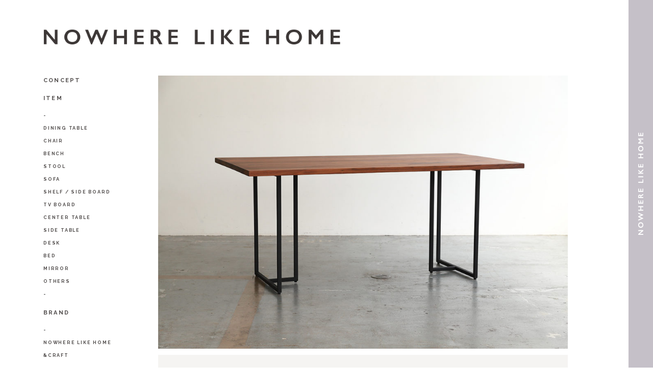

--- FILE ---
content_type: text/html; charset=UTF-8
request_url: https://nwlh.jp/item/dining-table-node-leg_06/
body_size: 12720
content:
<!DOCTYPE html>
<html lang="ja">
<head prefix="og: https://ogp.me/ns#">
<!-- <head prefix="og: http://ogp.me/ns# fb: http://ogp.me/ns/fb# article: http://ogp.me/ns/article#">
 -->
<meta charset="UTF-8">

<title>
NOWHERE LIKE HOME</title>

<title>
  Dining Table NODEII LEG_06 ｜ NOWHERE LIKE HOME
</title>

<meta http-equiv="X-UA-Compatible" content="IE=edge">
<meta name="viewport" content="width=device-width, initial-scale=1">
<meta property="og:image" content="https://nwlh.jp/cp-bin/wordpress/wp-content/themes/base/_shared/images/ogp.png">

<meta name="keywords" content="">
<meta name="description" content="北欧のライフスタイルに共感し、 スカンジナビアンデザインを取り入れながら 日本の住環境に合わせてデザインされた ライフスタイルプロダクトのブランドです。">
<link href="https://nwlh.jp/cp-bin/wordpress/wp-content/themes/base/_shared/images/favicon.ico" rel="icon">
<link href="https://nwlh.jp/cp-bin/wordpress/wp-content/themes/base/_shared/css/bootstrap.min.css" rel="stylesheet">
<link href="https://nwlh.jp/cp-bin/wordpress/wp-content/themes/base/_shared/css/cssreset-min.css" rel="stylesheet">

<!-- <link href="https://nwlh.jp/cp-bin/wordpress/wp-content/themes/base/_shared/font-awesome/css/font-awesome.min.css" rel="stylesheet">
 --><link href="https://nwlh.jp/cp-bin/wordpress/wp-content/themes/base/_shared/css/animate.css" rel="stylesheet">
<link href="https://nwlh.jp/cp-bin/wordpress/wp-content/themes/base/_shared/css/jquery.fs.boxer.css" type="text/css" rel="stylesheet">
<link href="https://fonts.googleapis.com/css?family=Raleway:400,700,800" rel="stylesheet">
<link href="https://nwlh.jp/cp-bin/wordpress/wp-content/themes/base/style.css" rel="stylesheet">
<link rel="stylesheet" type="text/css" href="https://maxcdn.bootstrapcdn.com/font-awesome/4.7.0/css/font-awesome.min.css">

<script src="https://ajax.googleapis.com/ajax/libs/jquery/1.12.4/jquery.min.js"></script>
<script src="https://nwlh.jp/cp-bin/wordpress/wp-content/themes/base/_shared/js/bootstrap.min.js"></script>
<script src="https://nwlh.jp/cp-bin/wordpress/wp-content/themes/base/_shared/js/wow.min.js"></script>
<script src="https://nwlh.jp/cp-bin/wordpress/wp-content/themes/base/_shared/js/jquery.heightLine.js"></script>
<script src="https://nwlh.jp/cp-bin/wordpress/wp-content/themes/base/_shared/js/jquery.backstretch.min.js"></script>
<script src="https://nwlh.jp/cp-bin/wordpress/wp-content/themes/base/_shared/js/script.js"></script>
<script src="https://nwlh.jp/cp-bin/wordpress/wp-content/themes/base/_shared/js/jquery.fs.boxer.js"></script>

<!-- <script src="http://maps.google.com/maps/api/js"></script> -->
<script src="https://nwlh.jp/cp-bin/wordpress/wp-content/themes/base/_shared/js/gmaps.min.js"></script>

<script>
  // CFT用のカスタムスクリプト
jQuery(document).ready(function($) {
    // CFTの画像アップロードボタンを再定義
    $(document).on('click', '.cft-image-upload', function(e) {
        e.preventDefault();
        
        var button = $(this);
        var inputField = button.siblings('input[type="text"]');
        
        var mediaUploader = wp.media({
            title: '画像を選択',
            button: {
                text: '選択'
            },
            multiple: false
        });
        
        mediaUploader.on('select', function() {
            var attachment = mediaUploader.state().get('selection').first().toJSON();
            inputField.val(attachment.url);
        });
        
        mediaUploader.open();
    });
});
</script>

<script>
  $(function(){
    $("#visual02 div").backstretch([
      "https://nwlh.jp/cp-bin/wordpress/wp-content/themes/base/_shared/images/white.gif",
                                                                  ], {duration: 2400, fade: 750});
  });

  $(".boxer").boxer();

  $('.box').heightLine();

  $(window).load(function(){
    $('.box').heightLine();
  });

  $('.box-link').heightLine({
      minWidth : 992
    });

  $(window).load(function(){
    $('.box-link').heightLine({
      minWidth : 992
    });
  });

  $(window).on('load resize', function(){
    var windowHeight = $(window).height();
    var windowWidth = $(window).width();

    $('#visual div').css({
      'height' : windowHeight,
      'min-height' : windowHeight,
    });

    $('#visual02 div').css({
      'height' : windowHeight,
      'min-height' : windowHeight,
    });
  });

  new WOW().init();
</script>

<script src="http://maps.google.com/maps/api/js?key=AIzaSyBpR86yaCuX9Hg3h-Bn277_H8xitHPDufo"></script>
<script src="https://cdn.jsdelivr.net/gmap3/7.2.0/gmap3.min.js"></script>
<!-- HTML5 shim and Respond.js for IE8 support of HTML5 elements and media queries -->
<!--[if lt IE 9]>
  <script src="https://oss.maxcdn.com/html5shiv/3.7.3/html5shiv.min.js"></script>
  <script src="https://oss.maxcdn.com/respond/1.4.2/respond.min.js"></script>
<![endif]-->

<!-- Google Tag Manager -->
<script>(function(w,d,s,l,i){w[l]=w[l]||[];w[l].push({'gtm.start':
new Date().getTime(),event:'gtm.js'});var f=d.getElementsByTagName(s)[0],
j=d.createElement(s),dl=l!='dataLayer'?'&l='+l:'';j.async=true;j.src=
'https://www.googletagmanager.com/gtm.js?id='+i+dl;f.parentNode.insertBefore(j,f);
})(window,document,'script','dataLayer','GTM-5PFWH3G');</script>
<!-- End Google Tag Manager -->

</head>
	<style>img:is([sizes="auto" i], [sizes^="auto," i]) { contain-intrinsic-size: 3000px 1500px }</style>
	
		<!-- All in One SEO 4.8.3.2 - aioseo.com -->
	<meta name="robots" content="max-image-preview:large" />
	<link rel="canonical" href="https://nwlh.jp/item/dining-table-node-leg_06/" />
	<meta name="generator" content="All in One SEO (AIOSEO) 4.8.3.2" />
		<meta property="og:locale" content="ja_JP" />
		<meta property="og:site_name" content="NOWHERE LIKE HOME" />
		<meta property="og:type" content="article" />
		<meta property="og:title" content="Dining Table NODEII LEG_06 | NOWHERE LIKE HOME" />
		<meta property="og:url" content="https://nwlh.jp/item/dining-table-node-leg_06/" />
		<meta property="og:image" content="https://nwlh.jp/cp-bin/wordpress/wp-content/uploads/2019/10/2-9.jpg" />
		<meta property="og:image:secure_url" content="https://nwlh.jp/cp-bin/wordpress/wp-content/uploads/2019/10/2-9.jpg" />
		<meta property="og:image:width" content="1200" />
		<meta property="og:image:height" content="800" />
		<meta property="article:published_time" content="2019-10-24T00:33:25+00:00" />
		<meta property="article:modified_time" content="2025-11-10T05:47:11+00:00" />
		<meta name="twitter:card" content="summary_large_image" />
		<meta name="twitter:title" content="Dining Table NODEII LEG_06 | NOWHERE LIKE HOME" />
		<meta name="twitter:image" content="https://nwlh.jp/cp-bin/wordpress/wp-content/uploads/2019/10/2-9.jpg" />
		<script type="application/ld+json" class="aioseo-schema">
			{"@context":"https:\/\/schema.org","@graph":[{"@type":"BreadcrumbList","@id":"https:\/\/nwlh.jp\/item\/dining-table-node-leg_06\/#breadcrumblist","itemListElement":[{"@type":"ListItem","@id":"https:\/\/nwlh.jp#listItem","position":1,"name":"\u30db\u30fc\u30e0","item":"https:\/\/nwlh.jp","nextItem":{"@type":"ListItem","@id":"https:\/\/nwlh.jp\/item\/#listItem","name":"Item"}},{"@type":"ListItem","@id":"https:\/\/nwlh.jp\/item\/#listItem","position":2,"name":"Item","item":"https:\/\/nwlh.jp\/item\/","nextItem":{"@type":"ListItem","@id":"https:\/\/nwlh.jp\/brand\/nowherelikehome\/#listItem","name":"NOWHERE LIKE HOME"},"previousItem":{"@type":"ListItem","@id":"https:\/\/nwlh.jp#listItem","name":"\u30db\u30fc\u30e0"}},{"@type":"ListItem","@id":"https:\/\/nwlh.jp\/brand\/nowherelikehome\/#listItem","position":3,"name":"NOWHERE LIKE HOME","item":"https:\/\/nwlh.jp\/brand\/nowherelikehome\/","nextItem":{"@type":"ListItem","@id":"https:\/\/nwlh.jp\/brand\/nowherelikehome\/node\/#listItem","name":"NODE"},"previousItem":{"@type":"ListItem","@id":"https:\/\/nwlh.jp\/item\/#listItem","name":"Item"}},{"@type":"ListItem","@id":"https:\/\/nwlh.jp\/brand\/nowherelikehome\/node\/#listItem","position":4,"name":"NODE","item":"https:\/\/nwlh.jp\/brand\/nowherelikehome\/node\/","nextItem":{"@type":"ListItem","@id":"https:\/\/nwlh.jp\/item\/dining-table-node-leg_06\/#listItem","name":"Dining Table NODEII LEG_06"},"previousItem":{"@type":"ListItem","@id":"https:\/\/nwlh.jp\/brand\/nowherelikehome\/#listItem","name":"NOWHERE LIKE HOME"}},{"@type":"ListItem","@id":"https:\/\/nwlh.jp\/item\/dining-table-node-leg_06\/#listItem","position":5,"name":"Dining Table NODEII LEG_06","previousItem":{"@type":"ListItem","@id":"https:\/\/nwlh.jp\/brand\/nowherelikehome\/node\/#listItem","name":"NODE"}}]},{"@type":"Organization","@id":"https:\/\/nwlh.jp\/#organization","name":"NOWHERE LIKE HOME","description":"\u5317\u6b27\u306e\u30e9\u30a4\u30d5\u30b9\u30bf\u30a4\u30eb\u306b\u5171\u611f\u3057\u3001 \u30b9\u30ab\u30f3\u30b8\u30ca\u30d3\u30a2\u30f3\u30c7\u30b6\u30a4\u30f3\u3092\u53d6\u308a\u5165\u308c\u306a\u304c\u3089 \u65e5\u672c\u306e\u4f4f\u74b0\u5883\u306b\u5408\u308f\u305b\u3066\u30c7\u30b6\u30a4\u30f3\u3055\u308c\u305f \u30e9\u30a4\u30d5\u30b9\u30bf\u30a4\u30eb\u30d7\u30ed\u30c0\u30af\u30c8\u306e\u30d6\u30e9\u30f3\u30c9\u3067\u3059\u3002","url":"https:\/\/nwlh.jp\/","telephone":"+81364203548","logo":{"@type":"ImageObject","url":"https:\/\/nwlh.jp\/cp-bin\/wordpress\/wp-content\/themes\/base\/_shared\/images\/logo01.png","@id":"https:\/\/nwlh.jp\/item\/dining-table-node-leg_06\/#organizationLogo"},"image":{"@id":"https:\/\/nwlh.jp\/item\/dining-table-node-leg_06\/#organizationLogo"}},{"@type":"WebPage","@id":"https:\/\/nwlh.jp\/item\/dining-table-node-leg_06\/#webpage","url":"https:\/\/nwlh.jp\/item\/dining-table-node-leg_06\/","name":"Dining Table NODEII LEG_06 | NOWHERE LIKE HOME","inLanguage":"ja","isPartOf":{"@id":"https:\/\/nwlh.jp\/#website"},"breadcrumb":{"@id":"https:\/\/nwlh.jp\/item\/dining-table-node-leg_06\/#breadcrumblist"},"image":{"@type":"ImageObject","url":"https:\/\/nwlh.jp\/cp-bin\/wordpress\/wp-content\/uploads\/2019\/10\/2-9.jpg","@id":"https:\/\/nwlh.jp\/item\/dining-table-node-leg_06\/#mainImage","width":1200,"height":800},"primaryImageOfPage":{"@id":"https:\/\/nwlh.jp\/item\/dining-table-node-leg_06\/#mainImage"},"datePublished":"2019-10-24T09:33:25+09:00","dateModified":"2025-11-10T14:47:11+09:00"},{"@type":"WebSite","@id":"https:\/\/nwlh.jp\/#website","url":"https:\/\/nwlh.jp\/","name":"NOWHERE LIKE HOME","description":"\u5317\u6b27\u306e\u30e9\u30a4\u30d5\u30b9\u30bf\u30a4\u30eb\u306b\u5171\u611f\u3057\u3001 \u30b9\u30ab\u30f3\u30b8\u30ca\u30d3\u30a2\u30f3\u30c7\u30b6\u30a4\u30f3\u3092\u53d6\u308a\u5165\u308c\u306a\u304c\u3089 \u65e5\u672c\u306e\u4f4f\u74b0\u5883\u306b\u5408\u308f\u305b\u3066\u30c7\u30b6\u30a4\u30f3\u3055\u308c\u305f \u30e9\u30a4\u30d5\u30b9\u30bf\u30a4\u30eb\u30d7\u30ed\u30c0\u30af\u30c8\u306e\u30d6\u30e9\u30f3\u30c9\u3067\u3059\u3002","inLanguage":"ja","publisher":{"@id":"https:\/\/nwlh.jp\/#organization"}}]}
		</script>
		<!-- All in One SEO -->

		<!-- This site uses the Google Analytics by MonsterInsights plugin v9.11.1 - Using Analytics tracking - https://www.monsterinsights.com/ -->
		<!-- Note: MonsterInsights is not currently configured on this site. The site owner needs to authenticate with Google Analytics in the MonsterInsights settings panel. -->
					<!-- No tracking code set -->
				<!-- / Google Analytics by MonsterInsights -->
		<script type="text/javascript">
/* <![CDATA[ */
window._wpemojiSettings = {"baseUrl":"https:\/\/s.w.org\/images\/core\/emoji\/16.0.1\/72x72\/","ext":".png","svgUrl":"https:\/\/s.w.org\/images\/core\/emoji\/16.0.1\/svg\/","svgExt":".svg","source":{"concatemoji":"https:\/\/nwlh.jp\/cp-bin\/wordpress\/wp-includes\/js\/wp-emoji-release.min.js?ver=6.8.3"}};
/*! This file is auto-generated */
!function(s,n){var o,i,e;function c(e){try{var t={supportTests:e,timestamp:(new Date).valueOf()};sessionStorage.setItem(o,JSON.stringify(t))}catch(e){}}function p(e,t,n){e.clearRect(0,0,e.canvas.width,e.canvas.height),e.fillText(t,0,0);var t=new Uint32Array(e.getImageData(0,0,e.canvas.width,e.canvas.height).data),a=(e.clearRect(0,0,e.canvas.width,e.canvas.height),e.fillText(n,0,0),new Uint32Array(e.getImageData(0,0,e.canvas.width,e.canvas.height).data));return t.every(function(e,t){return e===a[t]})}function u(e,t){e.clearRect(0,0,e.canvas.width,e.canvas.height),e.fillText(t,0,0);for(var n=e.getImageData(16,16,1,1),a=0;a<n.data.length;a++)if(0!==n.data[a])return!1;return!0}function f(e,t,n,a){switch(t){case"flag":return n(e,"\ud83c\udff3\ufe0f\u200d\u26a7\ufe0f","\ud83c\udff3\ufe0f\u200b\u26a7\ufe0f")?!1:!n(e,"\ud83c\udde8\ud83c\uddf6","\ud83c\udde8\u200b\ud83c\uddf6")&&!n(e,"\ud83c\udff4\udb40\udc67\udb40\udc62\udb40\udc65\udb40\udc6e\udb40\udc67\udb40\udc7f","\ud83c\udff4\u200b\udb40\udc67\u200b\udb40\udc62\u200b\udb40\udc65\u200b\udb40\udc6e\u200b\udb40\udc67\u200b\udb40\udc7f");case"emoji":return!a(e,"\ud83e\udedf")}return!1}function g(e,t,n,a){var r="undefined"!=typeof WorkerGlobalScope&&self instanceof WorkerGlobalScope?new OffscreenCanvas(300,150):s.createElement("canvas"),o=r.getContext("2d",{willReadFrequently:!0}),i=(o.textBaseline="top",o.font="600 32px Arial",{});return e.forEach(function(e){i[e]=t(o,e,n,a)}),i}function t(e){var t=s.createElement("script");t.src=e,t.defer=!0,s.head.appendChild(t)}"undefined"!=typeof Promise&&(o="wpEmojiSettingsSupports",i=["flag","emoji"],n.supports={everything:!0,everythingExceptFlag:!0},e=new Promise(function(e){s.addEventListener("DOMContentLoaded",e,{once:!0})}),new Promise(function(t){var n=function(){try{var e=JSON.parse(sessionStorage.getItem(o));if("object"==typeof e&&"number"==typeof e.timestamp&&(new Date).valueOf()<e.timestamp+604800&&"object"==typeof e.supportTests)return e.supportTests}catch(e){}return null}();if(!n){if("undefined"!=typeof Worker&&"undefined"!=typeof OffscreenCanvas&&"undefined"!=typeof URL&&URL.createObjectURL&&"undefined"!=typeof Blob)try{var e="postMessage("+g.toString()+"("+[JSON.stringify(i),f.toString(),p.toString(),u.toString()].join(",")+"));",a=new Blob([e],{type:"text/javascript"}),r=new Worker(URL.createObjectURL(a),{name:"wpTestEmojiSupports"});return void(r.onmessage=function(e){c(n=e.data),r.terminate(),t(n)})}catch(e){}c(n=g(i,f,p,u))}t(n)}).then(function(e){for(var t in e)n.supports[t]=e[t],n.supports.everything=n.supports.everything&&n.supports[t],"flag"!==t&&(n.supports.everythingExceptFlag=n.supports.everythingExceptFlag&&n.supports[t]);n.supports.everythingExceptFlag=n.supports.everythingExceptFlag&&!n.supports.flag,n.DOMReady=!1,n.readyCallback=function(){n.DOMReady=!0}}).then(function(){return e}).then(function(){var e;n.supports.everything||(n.readyCallback(),(e=n.source||{}).concatemoji?t(e.concatemoji):e.wpemoji&&e.twemoji&&(t(e.twemoji),t(e.wpemoji)))}))}((window,document),window._wpemojiSettings);
/* ]]> */
</script>
<style id='wp-emoji-styles-inline-css' type='text/css'>

	img.wp-smiley, img.emoji {
		display: inline !important;
		border: none !important;
		box-shadow: none !important;
		height: 1em !important;
		width: 1em !important;
		margin: 0 0.07em !important;
		vertical-align: -0.1em !important;
		background: none !important;
		padding: 0 !important;
	}
</style>
<link rel='stylesheet' id='wp-block-library-css' href='https://nwlh.jp/cp-bin/wordpress/wp-includes/css/dist/block-library/style.min.css?ver=6.8.3' type='text/css' media='all' />
<style id='classic-theme-styles-inline-css' type='text/css'>
/*! This file is auto-generated */
.wp-block-button__link{color:#fff;background-color:#32373c;border-radius:9999px;box-shadow:none;text-decoration:none;padding:calc(.667em + 2px) calc(1.333em + 2px);font-size:1.125em}.wp-block-file__button{background:#32373c;color:#fff;text-decoration:none}
</style>
<style id='pdfemb-pdf-embedder-viewer-style-inline-css' type='text/css'>
.wp-block-pdfemb-pdf-embedder-viewer{max-width:none}

</style>
<style id='global-styles-inline-css' type='text/css'>
:root{--wp--preset--aspect-ratio--square: 1;--wp--preset--aspect-ratio--4-3: 4/3;--wp--preset--aspect-ratio--3-4: 3/4;--wp--preset--aspect-ratio--3-2: 3/2;--wp--preset--aspect-ratio--2-3: 2/3;--wp--preset--aspect-ratio--16-9: 16/9;--wp--preset--aspect-ratio--9-16: 9/16;--wp--preset--color--black: #000000;--wp--preset--color--cyan-bluish-gray: #abb8c3;--wp--preset--color--white: #ffffff;--wp--preset--color--pale-pink: #f78da7;--wp--preset--color--vivid-red: #cf2e2e;--wp--preset--color--luminous-vivid-orange: #ff6900;--wp--preset--color--luminous-vivid-amber: #fcb900;--wp--preset--color--light-green-cyan: #7bdcb5;--wp--preset--color--vivid-green-cyan: #00d084;--wp--preset--color--pale-cyan-blue: #8ed1fc;--wp--preset--color--vivid-cyan-blue: #0693e3;--wp--preset--color--vivid-purple: #9b51e0;--wp--preset--gradient--vivid-cyan-blue-to-vivid-purple: linear-gradient(135deg,rgba(6,147,227,1) 0%,rgb(155,81,224) 100%);--wp--preset--gradient--light-green-cyan-to-vivid-green-cyan: linear-gradient(135deg,rgb(122,220,180) 0%,rgb(0,208,130) 100%);--wp--preset--gradient--luminous-vivid-amber-to-luminous-vivid-orange: linear-gradient(135deg,rgba(252,185,0,1) 0%,rgba(255,105,0,1) 100%);--wp--preset--gradient--luminous-vivid-orange-to-vivid-red: linear-gradient(135deg,rgba(255,105,0,1) 0%,rgb(207,46,46) 100%);--wp--preset--gradient--very-light-gray-to-cyan-bluish-gray: linear-gradient(135deg,rgb(238,238,238) 0%,rgb(169,184,195) 100%);--wp--preset--gradient--cool-to-warm-spectrum: linear-gradient(135deg,rgb(74,234,220) 0%,rgb(151,120,209) 20%,rgb(207,42,186) 40%,rgb(238,44,130) 60%,rgb(251,105,98) 80%,rgb(254,248,76) 100%);--wp--preset--gradient--blush-light-purple: linear-gradient(135deg,rgb(255,206,236) 0%,rgb(152,150,240) 100%);--wp--preset--gradient--blush-bordeaux: linear-gradient(135deg,rgb(254,205,165) 0%,rgb(254,45,45) 50%,rgb(107,0,62) 100%);--wp--preset--gradient--luminous-dusk: linear-gradient(135deg,rgb(255,203,112) 0%,rgb(199,81,192) 50%,rgb(65,88,208) 100%);--wp--preset--gradient--pale-ocean: linear-gradient(135deg,rgb(255,245,203) 0%,rgb(182,227,212) 50%,rgb(51,167,181) 100%);--wp--preset--gradient--electric-grass: linear-gradient(135deg,rgb(202,248,128) 0%,rgb(113,206,126) 100%);--wp--preset--gradient--midnight: linear-gradient(135deg,rgb(2,3,129) 0%,rgb(40,116,252) 100%);--wp--preset--font-size--small: 13px;--wp--preset--font-size--medium: 20px;--wp--preset--font-size--large: 36px;--wp--preset--font-size--x-large: 42px;--wp--preset--spacing--20: 0.44rem;--wp--preset--spacing--30: 0.67rem;--wp--preset--spacing--40: 1rem;--wp--preset--spacing--50: 1.5rem;--wp--preset--spacing--60: 2.25rem;--wp--preset--spacing--70: 3.38rem;--wp--preset--spacing--80: 5.06rem;--wp--preset--shadow--natural: 6px 6px 9px rgba(0, 0, 0, 0.2);--wp--preset--shadow--deep: 12px 12px 50px rgba(0, 0, 0, 0.4);--wp--preset--shadow--sharp: 6px 6px 0px rgba(0, 0, 0, 0.2);--wp--preset--shadow--outlined: 6px 6px 0px -3px rgba(255, 255, 255, 1), 6px 6px rgba(0, 0, 0, 1);--wp--preset--shadow--crisp: 6px 6px 0px rgba(0, 0, 0, 1);}:where(.is-layout-flex){gap: 0.5em;}:where(.is-layout-grid){gap: 0.5em;}body .is-layout-flex{display: flex;}.is-layout-flex{flex-wrap: wrap;align-items: center;}.is-layout-flex > :is(*, div){margin: 0;}body .is-layout-grid{display: grid;}.is-layout-grid > :is(*, div){margin: 0;}:where(.wp-block-columns.is-layout-flex){gap: 2em;}:where(.wp-block-columns.is-layout-grid){gap: 2em;}:where(.wp-block-post-template.is-layout-flex){gap: 1.25em;}:where(.wp-block-post-template.is-layout-grid){gap: 1.25em;}.has-black-color{color: var(--wp--preset--color--black) !important;}.has-cyan-bluish-gray-color{color: var(--wp--preset--color--cyan-bluish-gray) !important;}.has-white-color{color: var(--wp--preset--color--white) !important;}.has-pale-pink-color{color: var(--wp--preset--color--pale-pink) !important;}.has-vivid-red-color{color: var(--wp--preset--color--vivid-red) !important;}.has-luminous-vivid-orange-color{color: var(--wp--preset--color--luminous-vivid-orange) !important;}.has-luminous-vivid-amber-color{color: var(--wp--preset--color--luminous-vivid-amber) !important;}.has-light-green-cyan-color{color: var(--wp--preset--color--light-green-cyan) !important;}.has-vivid-green-cyan-color{color: var(--wp--preset--color--vivid-green-cyan) !important;}.has-pale-cyan-blue-color{color: var(--wp--preset--color--pale-cyan-blue) !important;}.has-vivid-cyan-blue-color{color: var(--wp--preset--color--vivid-cyan-blue) !important;}.has-vivid-purple-color{color: var(--wp--preset--color--vivid-purple) !important;}.has-black-background-color{background-color: var(--wp--preset--color--black) !important;}.has-cyan-bluish-gray-background-color{background-color: var(--wp--preset--color--cyan-bluish-gray) !important;}.has-white-background-color{background-color: var(--wp--preset--color--white) !important;}.has-pale-pink-background-color{background-color: var(--wp--preset--color--pale-pink) !important;}.has-vivid-red-background-color{background-color: var(--wp--preset--color--vivid-red) !important;}.has-luminous-vivid-orange-background-color{background-color: var(--wp--preset--color--luminous-vivid-orange) !important;}.has-luminous-vivid-amber-background-color{background-color: var(--wp--preset--color--luminous-vivid-amber) !important;}.has-light-green-cyan-background-color{background-color: var(--wp--preset--color--light-green-cyan) !important;}.has-vivid-green-cyan-background-color{background-color: var(--wp--preset--color--vivid-green-cyan) !important;}.has-pale-cyan-blue-background-color{background-color: var(--wp--preset--color--pale-cyan-blue) !important;}.has-vivid-cyan-blue-background-color{background-color: var(--wp--preset--color--vivid-cyan-blue) !important;}.has-vivid-purple-background-color{background-color: var(--wp--preset--color--vivid-purple) !important;}.has-black-border-color{border-color: var(--wp--preset--color--black) !important;}.has-cyan-bluish-gray-border-color{border-color: var(--wp--preset--color--cyan-bluish-gray) !important;}.has-white-border-color{border-color: var(--wp--preset--color--white) !important;}.has-pale-pink-border-color{border-color: var(--wp--preset--color--pale-pink) !important;}.has-vivid-red-border-color{border-color: var(--wp--preset--color--vivid-red) !important;}.has-luminous-vivid-orange-border-color{border-color: var(--wp--preset--color--luminous-vivid-orange) !important;}.has-luminous-vivid-amber-border-color{border-color: var(--wp--preset--color--luminous-vivid-amber) !important;}.has-light-green-cyan-border-color{border-color: var(--wp--preset--color--light-green-cyan) !important;}.has-vivid-green-cyan-border-color{border-color: var(--wp--preset--color--vivid-green-cyan) !important;}.has-pale-cyan-blue-border-color{border-color: var(--wp--preset--color--pale-cyan-blue) !important;}.has-vivid-cyan-blue-border-color{border-color: var(--wp--preset--color--vivid-cyan-blue) !important;}.has-vivid-purple-border-color{border-color: var(--wp--preset--color--vivid-purple) !important;}.has-vivid-cyan-blue-to-vivid-purple-gradient-background{background: var(--wp--preset--gradient--vivid-cyan-blue-to-vivid-purple) !important;}.has-light-green-cyan-to-vivid-green-cyan-gradient-background{background: var(--wp--preset--gradient--light-green-cyan-to-vivid-green-cyan) !important;}.has-luminous-vivid-amber-to-luminous-vivid-orange-gradient-background{background: var(--wp--preset--gradient--luminous-vivid-amber-to-luminous-vivid-orange) !important;}.has-luminous-vivid-orange-to-vivid-red-gradient-background{background: var(--wp--preset--gradient--luminous-vivid-orange-to-vivid-red) !important;}.has-very-light-gray-to-cyan-bluish-gray-gradient-background{background: var(--wp--preset--gradient--very-light-gray-to-cyan-bluish-gray) !important;}.has-cool-to-warm-spectrum-gradient-background{background: var(--wp--preset--gradient--cool-to-warm-spectrum) !important;}.has-blush-light-purple-gradient-background{background: var(--wp--preset--gradient--blush-light-purple) !important;}.has-blush-bordeaux-gradient-background{background: var(--wp--preset--gradient--blush-bordeaux) !important;}.has-luminous-dusk-gradient-background{background: var(--wp--preset--gradient--luminous-dusk) !important;}.has-pale-ocean-gradient-background{background: var(--wp--preset--gradient--pale-ocean) !important;}.has-electric-grass-gradient-background{background: var(--wp--preset--gradient--electric-grass) !important;}.has-midnight-gradient-background{background: var(--wp--preset--gradient--midnight) !important;}.has-small-font-size{font-size: var(--wp--preset--font-size--small) !important;}.has-medium-font-size{font-size: var(--wp--preset--font-size--medium) !important;}.has-large-font-size{font-size: var(--wp--preset--font-size--large) !important;}.has-x-large-font-size{font-size: var(--wp--preset--font-size--x-large) !important;}
:where(.wp-block-post-template.is-layout-flex){gap: 1.25em;}:where(.wp-block-post-template.is-layout-grid){gap: 1.25em;}
:where(.wp-block-columns.is-layout-flex){gap: 2em;}:where(.wp-block-columns.is-layout-grid){gap: 2em;}
:root :where(.wp-block-pullquote){font-size: 1.5em;line-height: 1.6;}
</style>
<link rel='stylesheet' id='contact-form-7-css' href='https://nwlh.jp/cp-bin/wordpress/wp-content/plugins/contact-form-7/includes/css/styles.css?ver=6.0.6' type='text/css' media='all' />
<link rel='stylesheet' id='wpdm-fonticon-css' href='https://nwlh.jp/cp-bin/wordpress/wp-content/plugins/download-manager/assets/wpdm-iconfont/css/wpdm-icons.css?ver=6.8.3' type='text/css' media='all' />
<link rel='stylesheet' id='wpdm-front-css' href='https://nwlh.jp/cp-bin/wordpress/wp-content/plugins/download-manager/assets/css/front.min.css?ver=6.8.3' type='text/css' media='all' />
<style id='akismet-widget-style-inline-css' type='text/css'>

			.a-stats {
				--akismet-color-mid-green: #357b49;
				--akismet-color-white: #fff;
				--akismet-color-light-grey: #f6f7f7;

				max-width: 350px;
				width: auto;
			}

			.a-stats * {
				all: unset;
				box-sizing: border-box;
			}

			.a-stats strong {
				font-weight: 600;
			}

			.a-stats a.a-stats__link,
			.a-stats a.a-stats__link:visited,
			.a-stats a.a-stats__link:active {
				background: var(--akismet-color-mid-green);
				border: none;
				box-shadow: none;
				border-radius: 8px;
				color: var(--akismet-color-white);
				cursor: pointer;
				display: block;
				font-family: -apple-system, BlinkMacSystemFont, 'Segoe UI', 'Roboto', 'Oxygen-Sans', 'Ubuntu', 'Cantarell', 'Helvetica Neue', sans-serif;
				font-weight: 500;
				padding: 12px;
				text-align: center;
				text-decoration: none;
				transition: all 0.2s ease;
			}

			/* Extra specificity to deal with TwentyTwentyOne focus style */
			.widget .a-stats a.a-stats__link:focus {
				background: var(--akismet-color-mid-green);
				color: var(--akismet-color-white);
				text-decoration: none;
			}

			.a-stats a.a-stats__link:hover {
				filter: brightness(110%);
				box-shadow: 0 4px 12px rgba(0, 0, 0, 0.06), 0 0 2px rgba(0, 0, 0, 0.16);
			}

			.a-stats .count {
				color: var(--akismet-color-white);
				display: block;
				font-size: 1.5em;
				line-height: 1.4;
				padding: 0 13px;
				white-space: nowrap;
			}
		
</style>
<link rel='stylesheet' id='msl-main-css' href='https://nwlh.jp/cp-bin/wordpress/wp-content/plugins/master-slider/public/assets/css/masterslider.main.css?ver=3.10.8' type='text/css' media='all' />
<link rel='stylesheet' id='msl-custom-css' href='https://nwlh.jp/cp-bin/wordpress/wp-content/uploads/master-slider/custom.css?ver=3.5' type='text/css' media='all' />
<script type="text/javascript" src="https://nwlh.jp/cp-bin/wordpress/wp-includes/js/jquery/jquery.min.js?ver=3.7.1" id="jquery-core-js"></script>
<script type="text/javascript" src="https://nwlh.jp/cp-bin/wordpress/wp-includes/js/jquery/jquery-migrate.min.js?ver=3.4.1" id="jquery-migrate-js"></script>
<script type="text/javascript" src="https://nwlh.jp/cp-bin/wordpress/wp-content/plugins/download-manager/assets/js/wpdm.min.js?ver=6.8.3" id="wpdm-frontend-js-js"></script>
<script type="text/javascript" id="wpdm-frontjs-js-extra">
/* <![CDATA[ */
var wpdm_url = {"home":"https:\/\/nwlh.jp\/","site":"https:\/\/nwlh.jp\/cp-bin\/wordpress\/","ajax":"https:\/\/nwlh.jp\/cp-bin\/wordpress\/wp-admin\/admin-ajax.php"};
var wpdm_js = {"spinner":"<i class=\"wpdm-icon wpdm-sun wpdm-spin\"><\/i>","client_id":"a94437a59b6dcfe5685c17332e69ae1a"};
var wpdm_strings = {"pass_var":"\u30d1\u30b9\u30ef\u30fc\u30c9\u78ba\u8a8d\u5b8c\u4e86 !","pass_var_q":"\u30c0\u30a6\u30f3\u30ed\u30fc\u30c9\u3092\u958b\u59cb\u3059\u308b\u306b\u306f\u3001\u6b21\u306e\u30dc\u30bf\u30f3\u3092\u30af\u30ea\u30c3\u30af\u3057\u3066\u304f\u3060\u3055\u3044\u3002","start_dl":"\u30c0\u30a6\u30f3\u30ed\u30fc\u30c9\u958b\u59cb"};
/* ]]> */
</script>
<script type="text/javascript" src="https://nwlh.jp/cp-bin/wordpress/wp-content/plugins/download-manager/assets/js/front.min.js?ver=3.3.17" id="wpdm-frontjs-js"></script>
<link rel="https://api.w.org/" href="https://nwlh.jp/wp-json/" /><link rel="EditURI" type="application/rsd+xml" title="RSD" href="https://nwlh.jp/cp-bin/wordpress/xmlrpc.php?rsd" />
<meta name="generator" content="WordPress 6.8.3" />
<link rel='shortlink' href='https://nwlh.jp/?p=1460' />
<link rel="alternate" title="oEmbed (JSON)" type="application/json+oembed" href="https://nwlh.jp/wp-json/oembed/1.0/embed?url=https%3A%2F%2Fnwlh.jp%2Fitem%2Fdining-table-node-leg_06%2F" />
<link rel="alternate" title="oEmbed (XML)" type="text/xml+oembed" href="https://nwlh.jp/wp-json/oembed/1.0/embed?url=https%3A%2F%2Fnwlh.jp%2Fitem%2Fdining-table-node-leg_06%2F&#038;format=xml" />
<script>var ms_grabbing_curosr = 'https://nwlh.jp/cp-bin/wordpress/wp-content/plugins/master-slider/public/assets/css/common/grabbing.cur', ms_grab_curosr = 'https://nwlh.jp/cp-bin/wordpress/wp-content/plugins/master-slider/public/assets/css/common/grab.cur';</script>
<meta name="generator" content="MasterSlider 3.10.8 - Responsive Touch Image Slider | avt.li/msf" />
<noscript><style>.lazyload[data-src]{display:none !important;}</style></noscript><style>.lazyload{background-image:none !important;}.lazyload:before{background-image:none !important;}</style>		<style type="text/css" id="wp-custom-css">
			#side {
  display: none;
}		</style>
		<meta name="generator" content="WordPress Download Manager 3.3.17" />
                <style>
        /* WPDM Link Template Styles */        </style>
                <style>

            :root {
                --color-primary: #4a8eff;
                --color-primary-rgb: 74, 142, 255;
                --color-primary-hover: #5998ff;
                --color-primary-active: #3281ff;
                --color-secondary: #6c757d;
                --color-secondary-rgb: 108, 117, 125;
                --color-secondary-hover: #6c757d;
                --color-secondary-active: #6c757d;
                --color-success: #018e11;
                --color-success-rgb: 1, 142, 17;
                --color-success-hover: #0aad01;
                --color-success-active: #0c8c01;
                --color-info: #2CA8FF;
                --color-info-rgb: 44, 168, 255;
                --color-info-hover: #2CA8FF;
                --color-info-active: #2CA8FF;
                --color-warning: #FFB236;
                --color-warning-rgb: 255, 178, 54;
                --color-warning-hover: #FFB236;
                --color-warning-active: #FFB236;
                --color-danger: #ff5062;
                --color-danger-rgb: 255, 80, 98;
                --color-danger-hover: #ff5062;
                --color-danger-active: #ff5062;
                --color-green: #30b570;
                --color-blue: #0073ff;
                --color-purple: #8557D3;
                --color-red: #ff5062;
                --color-muted: rgba(69, 89, 122, 0.6);
                --wpdm-font: "Sen", -apple-system, BlinkMacSystemFont, "Segoe UI", Roboto, Helvetica, Arial, sans-serif, "Apple Color Emoji", "Segoe UI Emoji", "Segoe UI Symbol";
            }

            .wpdm-download-link.btn.btn-primary {
                border-radius: 4px;
            }


        </style>
        <script src="https://use.typekit.net/fni8orb.js"></script>
<script>try{Typekit.load({ async: true });}catch(e){}</script>
<body class="wp-singular item-template-default single single-item postid-1460 wp-theme-base _masterslider _ms_version_3.10.8" id="dining-table-node-leg_06" >
<!-- Google Tag Manager (noscript) -->
<noscript><iframe src="https://www.googletagmanager.com/ns.html?id=GTM-5PFWH3G"
height="0" width="0" style="display:none;visibility:hidden"></iframe></noscript>
<!-- End Google Tag Manager (noscript) -->
<div class="container">
<div class="row">
<div class="col-sm-2">
<a class="navbar-brand wow fadeIn" href="https://nwlh.jp" data-wow-delay="0.3s"><img src="[data-uri]" alt="NOWHERE LIKE HOME" data-src="https://nwlh.jp/cp-bin/wordpress/wp-content/themes/base/_shared/images/logo01.png" decoding="async" class="lazyload" data-eio-rwidth="723" data-eio-rheight="37"><noscript><img src="https://nwlh.jp/cp-bin/wordpress/wp-content/themes/base/_shared/images/logo01.png" alt="NOWHERE LIKE HOME" data-eio="l"></noscript></a>
<nav class="navbar navbar-default wow fadeIn" data-wow-delay="0.3s">
  <div class="">
    <div class="navbar-header">
      <button type="button" class="navbar-toggle collapsed" data-toggle="collapse" data-target="#bs-example-navbar-collapse-1" aria-expanded="false">
        <div id="toggle"><span class="sr-only">Toggle navigation</span>
                <span class="icon-bar"></span>
                <span class="icon-bar"></span>
                <span class="icon-bar"></span></div>
      </button>
    </div>
    <div class="collapse navbar-collapse" id="bs-example-navbar-collapse-1">
      <ul class="nav navbar-nav" ontouchstart="">
        <li class=""><a href="https://nwlh.jp/concept/"><span>Concept</span></a></li>

        <!-- sp -->
        <li class="sp  "><a href="https://nwlh.jp/item/" class="dropdown-toggle" data-toggle="dropdown" role="button" aria-haspopup="true" aria-expanded="false"><span>Item</span></a>
          <ul class="dropdown-menu" id="submenu">
            <span class="hidden-sm hidden-xs">-</span>
            <li><a href="https://nwlh.jp/item/">All</a></li>
            	<li class="cat-item cat-item-4"><a href="https://nwlh.jp/type/dining-table/">Dining Table</a>
</li>
	<li class="cat-item cat-item-8"><a href="https://nwlh.jp/type/dining-chair/">Chair</a>
</li>
	<li class="cat-item cat-item-126"><a href="https://nwlh.jp/type/bench/">Bench</a>
</li>
	<li class="cat-item cat-item-127"><a href="https://nwlh.jp/type/stool/">Stool</a>
</li>
	<li class="cat-item cat-item-10"><a href="https://nwlh.jp/type/sofa/">Sofa</a>
</li>
	<li class="cat-item cat-item-61"><a href="https://nwlh.jp/type/shelf-side-board/">Shelf / Side Board</a>
</li>
	<li class="cat-item cat-item-11"><a href="https://nwlh.jp/type/tv-board/">TV Board</a>
</li>
	<li class="cat-item cat-item-12"><a href="https://nwlh.jp/type/center-table/">Center Table</a>
</li>
	<li class="cat-item cat-item-19"><a href="https://nwlh.jp/type/side-table/">Side Table</a>
</li>
	<li class="cat-item cat-item-82"><a href="https://nwlh.jp/type/desk/">Desk</a>
</li>
	<li class="cat-item cat-item-80"><a href="https://nwlh.jp/type/bed/">BED</a>
</li>
	<li class="cat-item cat-item-99"><a href="https://nwlh.jp/type/mirror/">Mirror</a>
</li>
	<li class="cat-item cat-item-54"><a href="https://nwlh.jp/type/others/">Others</a>
</li>
            <span class="hidden-sm hidden-xs">-</span>
          </ul>
        </li>
        <li class="sp  dropdown show"><a href="https://nwlh.jp/brand/" class="dropdown-toggle" data-toggle="dropdown" role="button" aria-haspopup="true" aria-expanded="false"><span>Brand</span></a>
          <ul class="dropdown-menu" id="submenu">
            <span class="hidden-sm hidden-xs">-</span>
            <li><a href="https://nwlh.jp/brand/">All</a></li>
            	<li class="cat-item cat-item-46"><a href="https://nwlh.jp/brand/nowherelikehome/">NOWHERE LIKE HOME</a>
</li>
	<li class="cat-item cat-item-48"><a href="https://nwlh.jp/brand/craft/">&amp;Craft</a>
</li>
            <span class="hidden-sm hidden-xs">-</span>
          </ul>
        </li>

        <!-- pc -->
        <li class="pc  "><a href="https://nwlh.jp/item/"><span>Item</span></a>
          <ul id="submenu">
            <span class="hidden-sm hidden-xs">-</span>
            	<li class="cat-item cat-item-4"><a href="https://nwlh.jp/type/dining-table/">Dining Table</a>
</li>
	<li class="cat-item cat-item-8"><a href="https://nwlh.jp/type/dining-chair/">Chair</a>
</li>
	<li class="cat-item cat-item-126"><a href="https://nwlh.jp/type/bench/">Bench</a>
</li>
	<li class="cat-item cat-item-127"><a href="https://nwlh.jp/type/stool/">Stool</a>
</li>
	<li class="cat-item cat-item-10"><a href="https://nwlh.jp/type/sofa/">Sofa</a>
</li>
	<li class="cat-item cat-item-61"><a href="https://nwlh.jp/type/shelf-side-board/">Shelf / Side Board</a>
</li>
	<li class="cat-item cat-item-11"><a href="https://nwlh.jp/type/tv-board/">TV Board</a>
</li>
	<li class="cat-item cat-item-12"><a href="https://nwlh.jp/type/center-table/">Center Table</a>
</li>
	<li class="cat-item cat-item-19"><a href="https://nwlh.jp/type/side-table/">Side Table</a>
</li>
	<li class="cat-item cat-item-82"><a href="https://nwlh.jp/type/desk/">Desk</a>
</li>
	<li class="cat-item cat-item-80"><a href="https://nwlh.jp/type/bed/">BED</a>
</li>
	<li class="cat-item cat-item-99"><a href="https://nwlh.jp/type/mirror/">Mirror</a>
</li>
	<li class="cat-item cat-item-54"><a href="https://nwlh.jp/type/others/">Others</a>
</li>
            <span class="hidden-sm hidden-xs">-</span>
          </ul>
        </li>
        <li class="pc "><a href="https://nwlh.jp/brand/"><span>Brand</span></a>
          <ul id="submenu">
            <span class="hidden-sm hidden-xs">-</span>
            	<li class="cat-item cat-item-46"><a href="https://nwlh.jp/brand/nowherelikehome/">NOWHERE LIKE HOME</a>
</li>
	<li class="cat-item cat-item-48"><a href="https://nwlh.jp/brand/craft/">&amp;Craft</a>
</li>
            <span class="hidden-sm hidden-xs">-</span>
          </ul>
        </li>
        <li class=""><a href="https://nwlh.jp/catalog/"><span>Catalog</span></a></li>
        <li id="nav-news" class=""><a href="https://nwlh.jp/news/"><span>News</span></a></li>
        <li class=""><a href="https://nwlh.jp/shop/"><span>Shop</span></a></li>
        <li class=""><a href="https://nwlh.jp/online-shop/"><span>Online Shop</span></a></li>
        <li class=""><a href="https://nwlh.jp/company/"><span>Company</span></a></li>
        <li class=""><a href="https://nwlh.jp/link/"><span>Link</span></a></li>
        <li class=""><a href="https://nwlh.jp/contact/"><span>Contact</span></a></li>
        <li class=""><a href="https://nwlh.jp/policy/"><span>Policy</span></a></li>
        <li class="sns"><a href="https://www.facebook.com/nwlhdesign.sekikagu" target="_blank"><i class="fa fa-facebook"></i></a></li>
        <li class="sns"><a href="https://www.instagram.com/nowherelikehome_official/" target="_blank"><i class="fa fa-instagram"></i></a></li>
      </ul>
    </div>
  </div>
</nav>
<a href="https://nwlh.jp">
  <div id="bar" class="hidden-sm hidden-xs">
  </div>
</a>

<div id="footer" class="hidden-xs">
  <p><a href="https://nwlh.jp"><img src="[data-uri]" alt="NOWHERE LIKE HOME" data-src="https://nwlh.jp/cp-bin/wordpress/wp-content/themes/base/_shared/images/logo02.png" decoding="async" class="lazyload" data-eio-rwidth="40" data-eio-rheight="40"><noscript><img src="https://nwlh.jp/cp-bin/wordpress/wp-content/themes/base/_shared/images/logo02.png" alt="NOWHERE LIKE HOME" data-eio="l"></noscript></a></p>
  <ul id="unavi">
    <li><a href="https://nwlh.jp/privacy-policy/">PRIVACY POLICY</a></li>
    <li><a href="https://nwlh.jp/sitemap/">SITE MAP</a></li>
  </ul>
  <p id="logo-sekikagu"><a href="https://nwlh.jp"><img src="[data-uri]" alt="https://www.sekikagu.co.jp/" target="_blank" data-src="https://nwlh.jp/cp-bin/wordpress/wp-content/themes/base/_shared/images/l-sekikagu.png" decoding="async" class="lazyload" data-eio-rwidth="356" data-eio-rheight="80"><noscript><img src="https://nwlh.jp/cp-bin/wordpress/wp-content/themes/base/_shared/images/l-sekikagu.png" alt="https://www.sekikagu.co.jp/" target="_blank" data-eio="l"></noscript></a></p>
  <p id="copyright">&copy; NOWHERE LIKE HOME <br>All Rights Reserved.</p>
</div>
</div>


    <div class="col-sm-9" id="content">
      <div class="row wow fadeIn">
                  <div class="col-md-12" id="item-image">
            <p><img fetchpriority="high" decoding="async" class="alignnone size-medium wp-image-1445 lazyload" src="[data-uri]" alt="" width="1000" height="667"   data-src="http://nwlh.jp/cp-bin/wordpress/wp-content/uploads/2019/10/2-9-1000x667.jpg" data-srcset="https://nwlh.jp/cp-bin/wordpress/wp-content/uploads/2019/10/2-9-1000x667.jpg 1000w, https://nwlh.jp/cp-bin/wordpress/wp-content/uploads/2019/10/2-9-768x512.jpg 768w, https://nwlh.jp/cp-bin/wordpress/wp-content/uploads/2019/10/2-9.jpg 1200w" data-sizes="auto" data-eio-rwidth="1000" data-eio-rheight="667" /><noscript><img fetchpriority="high" decoding="async" class="alignnone size-medium wp-image-1445" src="http://nwlh.jp/cp-bin/wordpress/wp-content/uploads/2019/10/2-9-1000x667.jpg" alt="" width="1000" height="667" srcset="https://nwlh.jp/cp-bin/wordpress/wp-content/uploads/2019/10/2-9-1000x667.jpg 1000w, https://nwlh.jp/cp-bin/wordpress/wp-content/uploads/2019/10/2-9-768x512.jpg 768w, https://nwlh.jp/cp-bin/wordpress/wp-content/uploads/2019/10/2-9.jpg 1200w" sizes="(max-width: 1000px) 100vw, 1000px" data-eio="l" /></noscript><img decoding="async" class="alignnone size-full wp-image-6658 lazyload" src="[data-uri]" alt="" width="3000" height="4247" data-src="http://nwlh.jp/cp-bin/wordpress/wp-content/uploads/2021/08/b82e91bd732bf1d411f5004c183041ff-e1762752488437.jpg" data-eio-rwidth="3000" data-eio-rheight="4247" /><noscript><img decoding="async" class="alignnone size-full wp-image-6658" src="http://nwlh.jp/cp-bin/wordpress/wp-content/uploads/2021/08/b82e91bd732bf1d411f5004c183041ff-e1762752488437.jpg" alt="" width="3000" height="4247" data-eio="l" /></noscript><img decoding="async" class="alignnone size-medium wp-image-1446 lazyload" src="[data-uri]" alt="" width="1000" height="667"   data-src="http://nwlh.jp/cp-bin/wordpress/wp-content/uploads/2019/10/3-9-1000x667.jpg" data-srcset="https://nwlh.jp/cp-bin/wordpress/wp-content/uploads/2019/10/3-9-1000x667.jpg 1000w, https://nwlh.jp/cp-bin/wordpress/wp-content/uploads/2019/10/3-9-768x512.jpg 768w, https://nwlh.jp/cp-bin/wordpress/wp-content/uploads/2019/10/3-9.jpg 1200w" data-sizes="auto" data-eio-rwidth="1000" data-eio-rheight="667" /><noscript><img decoding="async" class="alignnone size-medium wp-image-1446" src="http://nwlh.jp/cp-bin/wordpress/wp-content/uploads/2019/10/3-9-1000x667.jpg" alt="" width="1000" height="667" srcset="https://nwlh.jp/cp-bin/wordpress/wp-content/uploads/2019/10/3-9-1000x667.jpg 1000w, https://nwlh.jp/cp-bin/wordpress/wp-content/uploads/2019/10/3-9-768x512.jpg 768w, https://nwlh.jp/cp-bin/wordpress/wp-content/uploads/2019/10/3-9.jpg 1200w" sizes="(max-width: 1000px) 100vw, 1000px" data-eio="l" /></noscript><img decoding="async" class="alignnone size-medium wp-image-1644 lazyload" src="[data-uri]" alt="" width="1000" height="667"   data-src="http://nwlh.jp/cp-bin/wordpress/wp-content/uploads/2020/01/6444635eac1d6fd76a968757a35edbb9-1000x667.jpg" data-srcset="https://nwlh.jp/cp-bin/wordpress/wp-content/uploads/2020/01/6444635eac1d6fd76a968757a35edbb9-1000x667.jpg 1000w, https://nwlh.jp/cp-bin/wordpress/wp-content/uploads/2020/01/6444635eac1d6fd76a968757a35edbb9-768x512.jpg 768w, https://nwlh.jp/cp-bin/wordpress/wp-content/uploads/2020/01/6444635eac1d6fd76a968757a35edbb9.jpg 1200w" data-sizes="auto" data-eio-rwidth="1000" data-eio-rheight="667" /><noscript><img decoding="async" class="alignnone size-medium wp-image-1644" src="http://nwlh.jp/cp-bin/wordpress/wp-content/uploads/2020/01/6444635eac1d6fd76a968757a35edbb9-1000x667.jpg" alt="" width="1000" height="667" srcset="https://nwlh.jp/cp-bin/wordpress/wp-content/uploads/2020/01/6444635eac1d6fd76a968757a35edbb9-1000x667.jpg 1000w, https://nwlh.jp/cp-bin/wordpress/wp-content/uploads/2020/01/6444635eac1d6fd76a968757a35edbb9-768x512.jpg 768w, https://nwlh.jp/cp-bin/wordpress/wp-content/uploads/2020/01/6444635eac1d6fd76a968757a35edbb9.jpg 1200w" sizes="(max-width: 1000px) 100vw, 1000px" data-eio="l" /></noscript></p>
          </div>
          <div class="col-md-8" id="item-content">
            <div class="post">
              <div class="post-content">
                <h3>Dining Table NODEII LEG_06</h3>
                ダイニングテーブル ノードⅡ LEG_06
<br><br>天板と脚が選べるセミオーダーのテーブル。<br>
天板は8サイズ、脚は6つのバリエーションから自分好みのテーブルをセレクトできます。
<br><br>
[LEG 06] リビングダイニングシーン向けの細身のシンプルな金属脚。<br>
スタイリッシュで圧迫感がなくモダンなインテリアに合わせられます。              </div>
              <div class="post-caption">
                <dl><dt class="size">SIZE</dt><dd>[ 120 ] W1200 D750 H650<br>
[ 135 ] W1350 D750 H650<br>
[ 150 ] W1500 D800 H650<br>
[ 165 ] W1650 D800 H650<br>
[ 180 ] W1800 D800 H650</dd></dl>
                <dl><dt class="material">MATERIAL</dt><dd>OAK：オーク無垢材 ポリウレタン塗装 スチール<br>
WN：ウォールナット無垢材 ポリウレタン塗装 スチール<br>
OAK_HB：オーク無垢・突板材 ポリウレタン塗装 スチール<br></dd></dl>
                <dl><dt class="caution">CAUTION</dt><dd><a href="https://nwlh.jp/movieupload/node_how-to-order/">[ 組み合わせ方法 ]はこちらをクリック</a></dd></dl>
                <dl><dt class="price">PRICE</dt><dd>[ 120 ]<br>
OAK/OAK_HB：¥95,000 税抜 ( ¥104,500 税込 )<br>
WN：¥111,000 税抜 ( ¥122,100 税込 )<br>
<br>
[ 135 ]<br>
OAK/OAK_HB：¥103,000 税抜 ( ¥113,300 税込 )<br>
WN：¥121,000 税抜 ( ¥133,100 税込 )<br>
<br>
[ 150 ]<br>
OAK/OAK_HB：¥118,000 税抜 ( ¥129,800 税込 )<br>
WN：¥140,000 税抜 ( ¥154,000 税込 )<br>
<br>
[ 165 ]<br>
OAK/OAK_HB：¥127,000 税抜 ( ¥139,700 税込 )<br>
WN：¥151,000 税抜 ( ¥166,100 税込 )<br>
<br>
[ 180 ]<br>
OAK/OAK_HB：¥133,000 税抜 ( ¥146,300 税込 )<br>
WN：¥155,000 税抜 ( ¥170,500 税込 )<br>
<br>※メーカー希望小売価格</dd></dl>



<dl><dt class="color">COLOR</dt><dd>
<figure class="postImg"><img width="142" height="142" src="[data-uri]" class="attachment-thumbnail size-thumbnail lazyload" alt="" decoding="async" data-src="https://nwlh.jp/cp-bin/wordpress/wp-content/uploads/2019/10/48136728b047d1797454f8aff5af40f5-3.jpg" data-eio-rwidth="142" data-eio-rheight="142" /><noscript><img width="142" height="142" src="https://nwlh.jp/cp-bin/wordpress/wp-content/uploads/2019/10/48136728b047d1797454f8aff5af40f5-3.jpg" class="attachment-thumbnail size-thumbnail" alt="" decoding="async" data-eio="l" /></noscript></figure>
<figure class="postImg"><img width="142" height="142" src="[data-uri]" class="attachment-thumbnail size-thumbnail lazyload" alt="" decoding="async" data-src="https://nwlh.jp/cp-bin/wordpress/wp-content/uploads/2019/10/a9bfb41b6905218355777f55b33e37c5-3.jpg" data-eio-rwidth="142" data-eio-rheight="142" /><noscript><img width="142" height="142" src="https://nwlh.jp/cp-bin/wordpress/wp-content/uploads/2019/10/a9bfb41b6905218355777f55b33e37c5-3.jpg" class="attachment-thumbnail size-thumbnail" alt="" decoding="async" data-eio="l" /></noscript></figure>
<figure class="postImg"><img width="142" height="142" src="[data-uri]" class="attachment-thumbnail size-thumbnail lazyload" alt="" decoding="async" data-src="https://nwlh.jp/cp-bin/wordpress/wp-content/uploads/2019/10/60c9c433275bc6eecb97a4f68b2a776f-2.jpg" data-eio-rwidth="142" data-eio-rheight="142" /><noscript><img width="142" height="142" src="https://nwlh.jp/cp-bin/wordpress/wp-content/uploads/2019/10/60c9c433275bc6eecb97a4f68b2a776f-2.jpg" class="attachment-thumbnail size-thumbnail" alt="" decoding="async" data-eio="l" /></noscript></figure>

				   <!--非表示    <!--非表示    <figure class="postImg"><img width="142" height="142" src="[data-uri]" class="attachment-thumbnail size-thumbnail lazyload" alt="" decoding="async" data-src="https://nwlh.jp/cp-bin/wordpress/wp-content/uploads/2019/10/48136728b047d1797454f8aff5af40f5-3.jpg" data-eio-rwidth="142" data-eio-rheight="142" /><noscript><img width="142" height="142" src="https://nwlh.jp/cp-bin/wordpress/wp-content/uploads/2019/10/48136728b047d1797454f8aff5af40f5-3.jpg" class="attachment-thumbnail size-thumbnail" alt="" decoding="async" data-eio="l" /></noscript></figure>
        <figure class="postImg"><img width="142" height="142" src="[data-uri]" class="attachment-thumbnail size-thumbnail lazyload" alt="" decoding="async" data-src="https://nwlh.jp/cp-bin/wordpress/wp-content/uploads/2019/10/a9bfb41b6905218355777f55b33e37c5-3.jpg" data-eio-rwidth="142" data-eio-rheight="142" /><noscript><img width="142" height="142" src="https://nwlh.jp/cp-bin/wordpress/wp-content/uploads/2019/10/a9bfb41b6905218355777f55b33e37c5-3.jpg" class="attachment-thumbnail size-thumbnail" alt="" decoding="async" data-eio="l" /></noscript></figure>
        <figure class="postImg"><img width="142" height="142" src="[data-uri]" class="attachment-thumbnail size-thumbnail lazyload" alt="" decoding="async" data-src="https://nwlh.jp/cp-bin/wordpress/wp-content/uploads/2019/10/60c9c433275bc6eecb97a4f68b2a776f-2.jpg" data-eio-rwidth="142" data-eio-rheight="142" /><noscript><img width="142" height="142" src="https://nwlh.jp/cp-bin/wordpress/wp-content/uploads/2019/10/60c9c433275bc6eecb97a4f68b2a776f-2.jpg" class="attachment-thumbnail size-thumbnail" alt="" decoding="async" data-eio="l" /></noscript></figure>
        </dd></dl>
    -->

              </div>
            </div>
              </div>
      <div class="col-md-4" id="item-side">
        <p class="drawing">
          <a href="https://nwlh.jp/cp-bin/wordpress/wp-content/uploads/2019/10/d91365172b137fb0e2fe202656b8b454-e1761909181856.jpg" class="boxer"><img src="[data-uri]" alt="Dining Table NODEII LEG_06"" class="img-responsive lazyload" data-src="https://nwlh.jp/cp-bin/wordpress/wp-content/uploads/2019/10/d91365172b137fb0e2fe202656b8b454-e1761909181856.jpg" decoding="async" data-eio-rwidth="1000" data-eio-rheight="1000" /><noscript><img src="https://nwlh.jp/cp-bin/wordpress/wp-content/uploads/2019/10/d91365172b137fb0e2fe202656b8b454-e1761909181856.jpg" alt="Dining Table NODEII LEG_06"" class="img-responsive" data-eio="l" /></noscript></a>
        </p>
        <!--<p class="pdf"><a href="http://nwlh.jp/cp-bin/wordpress/wp-content/uploads/2021/04/c0d2d290f8d21d71547c7f62d81ddc11.pdf"><i class="fa fa-file-pdf-o"></i> PRODUCT SHEET</a></p>-->
      </div>
    </div>
    <div class="row"  id="related">
      <div class="col-md-12">
        <h4>RELATED ITEMS</h4>
      </div>
    
                                <div class="col-sm-2 col-xs-3">
              <a href="https://nwlh.jp/item/dining-table-oaro/">
                              <span class="thumb"><img width="1000" height="667" src="[data-uri]" class="attachment-post-thumbnail size-post-thumbnail wp-post-image lazyload" alt="" decoding="async" data-src="https://nwlh.jp/cp-bin/wordpress/wp-content/uploads/2025/11/b487d89c242e7b923ee2b92d86de3c54-e1767860069941.jpg" data-eio-rwidth="1000" data-eio-rheight="667" /><noscript><img width="1000" height="667" src="https://nwlh.jp/cp-bin/wordpress/wp-content/uploads/2025/11/b487d89c242e7b923ee2b92d86de3c54-e1767860069941.jpg" class="attachment-post-thumbnail size-post-thumbnail wp-post-image" alt="" decoding="async" data-eio="l" /></noscript></span>
                            <!-- Dining Table OARO -->
              </a>
            </div>
                    <div class="col-sm-2 col-xs-3">
              <a href="https://nwlh.jp/item/extension-table-binoh/">
                              <span class="thumb"><img width="1000" height="667" src="[data-uri]" class="attachment-post-thumbnail size-post-thumbnail wp-post-image lazyload" alt="" decoding="async" data-src="https://nwlh.jp/cp-bin/wordpress/wp-content/uploads/2025/11/a7987304ed03a5694fc22e674e6f1c48-e1767860169345.jpg" data-eio-rwidth="1000" data-eio-rheight="667" /><noscript><img width="1000" height="667" src="https://nwlh.jp/cp-bin/wordpress/wp-content/uploads/2025/11/a7987304ed03a5694fc22e674e6f1c48-e1767860169345.jpg" class="attachment-post-thumbnail size-post-thumbnail wp-post-image" alt="" decoding="async" data-eio="l" /></noscript></span>
                            <!-- Extension Table BINOH -->
              </a>
            </div>
                    <div class="col-sm-2 col-xs-3">
              <a href="https://nwlh.jp/item/dining-table-neve/">
                              <span class="thumb"><img width="1500" height="1000" src="[data-uri]" class="attachment-post-thumbnail size-post-thumbnail wp-post-image lazyload" alt="" decoding="async" data-src="https://nwlh.jp/cp-bin/wordpress/wp-content/uploads/2025/05/DSC05205-e1753323277393.jpg" data-eio-rwidth="1500" data-eio-rheight="1000" /><noscript><img width="1500" height="1000" src="https://nwlh.jp/cp-bin/wordpress/wp-content/uploads/2025/05/DSC05205-e1753323277393.jpg" class="attachment-post-thumbnail size-post-thumbnail wp-post-image" alt="" decoding="async" data-eio="l" /></noscript></span>
                            <!-- Dining Table NEVE -->
              </a>
            </div>
                    <div class="col-sm-2 col-xs-3">
              <a href="https://nwlh.jp/item/cafe-table-nomul/">
                              <span class="thumb"><img width="1920" height="1280" src="[data-uri]" class="attachment-post-thumbnail size-post-thumbnail wp-post-image lazyload" alt="" decoding="async"   data-src="https://nwlh.jp/cp-bin/wordpress/wp-content/uploads/2025/05/443fdfcee53db03015ed9510fee19d24.jpg" data-srcset="https://nwlh.jp/cp-bin/wordpress/wp-content/uploads/2025/05/443fdfcee53db03015ed9510fee19d24.jpg 1920w, https://nwlh.jp/cp-bin/wordpress/wp-content/uploads/2025/05/443fdfcee53db03015ed9510fee19d24-1000x667.jpg 1000w, https://nwlh.jp/cp-bin/wordpress/wp-content/uploads/2025/05/443fdfcee53db03015ed9510fee19d24-1200x800.jpg 1200w, https://nwlh.jp/cp-bin/wordpress/wp-content/uploads/2025/05/443fdfcee53db03015ed9510fee19d24-768x512.jpg 768w, https://nwlh.jp/cp-bin/wordpress/wp-content/uploads/2025/05/443fdfcee53db03015ed9510fee19d24-1536x1024.jpg 1536w" data-sizes="auto" data-eio-rwidth="1920" data-eio-rheight="1280" /><noscript><img width="1920" height="1280" src="https://nwlh.jp/cp-bin/wordpress/wp-content/uploads/2025/05/443fdfcee53db03015ed9510fee19d24.jpg" class="attachment-post-thumbnail size-post-thumbnail wp-post-image" alt="" decoding="async" srcset="https://nwlh.jp/cp-bin/wordpress/wp-content/uploads/2025/05/443fdfcee53db03015ed9510fee19d24.jpg 1920w, https://nwlh.jp/cp-bin/wordpress/wp-content/uploads/2025/05/443fdfcee53db03015ed9510fee19d24-1000x667.jpg 1000w, https://nwlh.jp/cp-bin/wordpress/wp-content/uploads/2025/05/443fdfcee53db03015ed9510fee19d24-1200x800.jpg 1200w, https://nwlh.jp/cp-bin/wordpress/wp-content/uploads/2025/05/443fdfcee53db03015ed9510fee19d24-768x512.jpg 768w, https://nwlh.jp/cp-bin/wordpress/wp-content/uploads/2025/05/443fdfcee53db03015ed9510fee19d24-1536x1024.jpg 1536w" sizes="(max-width: 1920px) 100vw, 1920px" data-eio="l" /></noscript></span>
                            <!-- Cafe Table NOMUL -->
              </a>
            </div>
                    </div>
      <div class="row">
           <div class="col-sm-12" id="page-nav">
              <div class="pull-left">
                                  &laquo; <a href="https://nwlh.jp/item/dining-table-node-leg_07/" rel="prev">Dining Table NODEII LEG_07</a>                              </div>
              <div class="pull-right">
                                  <a href="https://nwlh.jp/item/dining-table-node-leg_03/" rel="next">Dining Table NODEII LEG_03</a> &raquo;                              </div>
            </div>
         </div>
      </div>
    </div>
</div>
</div>
<div id="footer-xs" class="container visible-xs">
  <div class="row">
    <div class="col-xs-12">
      <p id="logo02"><a href="https://nwlh.jp"><img src="[data-uri]" alt="NOWHERE LIKE HOME" data-src="https://nwlh.jp/cp-bin/wordpress/wp-content/themes/base/_shared/images/logo02.png" decoding="async" class="lazyload" data-eio-rwidth="40" data-eio-rheight="40"><noscript><img src="https://nwlh.jp/cp-bin/wordpress/wp-content/themes/base/_shared/images/logo02.png" alt="NOWHERE LIKE HOME" data-eio="l"></noscript></a></p>
      <ul id="unavi">
        <li><a href="https://nwlh.jp/privacy-policy/">PRIVACY POLICY</a></li>
        <li><a href="https://nwlh.jp/sitemap/">SITE MAP</a></li>
      </ul>
      <p id="logo-sekikagu"><a href="https://nwlh.jp"><img src="[data-uri]" alt="https://www.sekikagu.co.jp/" target="_blank" data-src="https://nwlh.jp/cp-bin/wordpress/wp-content/themes/base/_shared/images/l-sekikagu.png" decoding="async" class="lazyload" data-eio-rwidth="356" data-eio-rheight="80"><noscript><img src="https://nwlh.jp/cp-bin/wordpress/wp-content/themes/base/_shared/images/l-sekikagu.png" alt="https://www.sekikagu.co.jp/" target="_blank" data-eio="l"></noscript></a></p>

      <!-- <ul id="sns">
        <li><a href=""><i class="fa fa-facebook-official"></i></a></li>
      </ul> -->
      <p id="copyright">&copy; NOWHERE LIKE HOME <br class="hidden-xs">All Rights Reserved.</p>
    </div>
  </div>
</div>
  <p id="page-top"><a href="#wrapper"><i class="fa fa-chevron-up"></i></a></p>
<script type="speculationrules">
{"prefetch":[{"source":"document","where":{"and":[{"href_matches":"\/*"},{"not":{"href_matches":["\/cp-bin\/wordpress\/wp-*.php","\/cp-bin\/wordpress\/wp-admin\/*","\/cp-bin\/wordpress\/wp-content\/uploads\/*","\/cp-bin\/wordpress\/wp-content\/*","\/cp-bin\/wordpress\/wp-content\/plugins\/*","\/cp-bin\/wordpress\/wp-content\/themes\/base\/*","\/*\\?(.+)"]}},{"not":{"selector_matches":"a[rel~=\"nofollow\"]"}},{"not":{"selector_matches":".no-prefetch, .no-prefetch a"}}]},"eagerness":"conservative"}]}
</script>
            <script>
                jQuery(function($){

                    
                });
            </script>
            <div id="fb-root"></div>
            <script type="text/javascript" id="eio-lazy-load-js-before">
/* <![CDATA[ */
var eio_lazy_vars = {"exactdn_domain":"","skip_autoscale":0,"threshold":0,"use_dpr":1};
/* ]]> */
</script>
<script type="text/javascript" src="https://nwlh.jp/cp-bin/wordpress/wp-content/plugins/ewww-image-optimizer/includes/lazysizes.min.js?ver=814" id="eio-lazy-load-js" async="async" data-wp-strategy="async"></script>
<script type="text/javascript" src="https://nwlh.jp/cp-bin/wordpress/wp-includes/js/dist/hooks.min.js?ver=4d63a3d491d11ffd8ac6" id="wp-hooks-js"></script>
<script type="text/javascript" src="https://nwlh.jp/cp-bin/wordpress/wp-includes/js/dist/i18n.min.js?ver=5e580eb46a90c2b997e6" id="wp-i18n-js"></script>
<script type="text/javascript" id="wp-i18n-js-after">
/* <![CDATA[ */
wp.i18n.setLocaleData( { 'text direction\u0004ltr': [ 'ltr' ] } );
/* ]]> */
</script>
<script type="text/javascript" src="https://nwlh.jp/cp-bin/wordpress/wp-content/plugins/contact-form-7/includes/swv/js/index.js?ver=6.0.6" id="swv-js"></script>
<script type="text/javascript" id="contact-form-7-js-translations">
/* <![CDATA[ */
( function( domain, translations ) {
	var localeData = translations.locale_data[ domain ] || translations.locale_data.messages;
	localeData[""].domain = domain;
	wp.i18n.setLocaleData( localeData, domain );
} )( "contact-form-7", {"translation-revision-date":"2025-04-11 06:42:50+0000","generator":"GlotPress\/4.0.1","domain":"messages","locale_data":{"messages":{"":{"domain":"messages","plural-forms":"nplurals=1; plural=0;","lang":"ja_JP"},"This contact form is placed in the wrong place.":["\u3053\u306e\u30b3\u30f3\u30bf\u30af\u30c8\u30d5\u30a9\u30fc\u30e0\u306f\u9593\u9055\u3063\u305f\u4f4d\u7f6e\u306b\u7f6e\u304b\u308c\u3066\u3044\u307e\u3059\u3002"],"Error:":["\u30a8\u30e9\u30fc:"]}},"comment":{"reference":"includes\/js\/index.js"}} );
/* ]]> */
</script>
<script type="text/javascript" id="contact-form-7-js-before">
/* <![CDATA[ */
var wpcf7 = {
    "api": {
        "root": "https:\/\/nwlh.jp\/wp-json\/",
        "namespace": "contact-form-7\/v1"
    }
};
/* ]]> */
</script>
<script type="text/javascript" src="https://nwlh.jp/cp-bin/wordpress/wp-content/plugins/contact-form-7/includes/js/index.js?ver=6.0.6" id="contact-form-7-js"></script>
<script type="text/javascript" src="https://nwlh.jp/cp-bin/wordpress/wp-includes/js/jquery/jquery.form.min.js?ver=4.3.0" id="jquery-form-js"></script>

<script type="text/javascript">
	jQuery( document ).ready(function( $ ) {
	});
</script>

</body>
</html>


--- FILE ---
content_type: text/css
request_url: https://nwlh.jp/cp-bin/wordpress/wp-content/themes/base/style.css
body_size: 5120
content:
/*
Theme Name: base
*/
a{
  color: #444;
}

a:link,
a:visited,
a:active,
a:hover {
  color: #444;
  outline: none;
}

a:focus{
    color: #444;
    text-decoration: none;
}

a:hover{
  opacity: .4;
  transition: .4s;
}

@media screen and (max-width: 769px){
  a:hover{
    opacity: 1;
    transition: 0;
  }
}

@media screen and (max-width: 768px){
  .sp{
    display: block!important;
  }
  .pc{
    display: none!important;
  }
}

@media screen and (min-width: 768px){
  .sp{
    display: none!important;
  }
  .pc{
    display: block!important;
  }

  .pc #submenu{
    display: none!important;
  }

  .post-type-archive-item .pc #submenu,
  .single-item .pc #submenu,
  .tax-type .pc #submenu,
  .tax-brand .pc #submenu,
  #brand .pc #submenu,
  #category .pc #submenu{
    display: block!important;
    padding-left: 0!important;
  }
}

ul,li{
  list-style: none;
}

ul{
  padding-left: 0;
}

img{
  outline: none;
}

.ul-list{
  margin-left: 0.6em;
}

.ul-list{ 
  text-indent: -0.6em;
}

/* Layout */

#wrapper{
  position: relative;
}

.jumbotron{
  background-color: #fff;
}

.row{
  margin-bottom: 28px;
}

.row:last-child{
  margin-bottom: 0px;
}

.section{
  margin-bottom: 20px;
}

.section :last-child{
  margin-bottom: 0px;
}

.section .section:last-child{
  margin-bottom: 0px;
}

#side{
  padding-left: 30px;
}

#content{
  margin-top: 148px;
  margin-bottom: 40px;

  padding-left: 60px;
}

#visual{
  padding: 0;
  margin-bottom: 0;
}

#visual div{
  height: 100%;
  min-height: 600px;
}

#visual img{
  margin-bottom: 20px;
}

#visual img:last-child{
  margin-bottom: 0px;
}

#visual02{
  padding: 0;
  margin-bottom: 0;
}

#visual02 div{
  height: 100%;
  min-height: 600px;
}

#visual02 img{
  margin-bottom: 20px;
}

#visual02 img:last-child{
  margin-bottom: 0px;
}

.photo{
  margin: 0 auto 24px;
}

#concept .photo{
  margin-bottom: 10px;
}

.text-bold{
  font-weight: bold;
}

i.fa-external-link{
  margin-left: 2px;
  margin-top: 4px;
  font-size: 80%;
}

/* Typography */

body{
  /*font-family: "游ゴシック" , "Yu Gothic" , "游ゴシック体" , "YuGothic" , "ヒラギノ角ゴ Pro W3" , "Hiragino Kaku Gothic Pro" , "Meiryo UI" , "メイリオ" , Meiryo , "ＭＳ Ｐゴシック" , "MS PGothic" , sans-serif;*/
  font-family: "a-otf-gothic-bbb-pr6n",sans-serif;
  font-size: 13px;
  font-feature-settings: 'palt';
  line-height: 2.1;
  letter-spacing: 0.06em;
  color: #444;
}

.post-caption dd,
.post-caption dt{
  font-family: "a-otf-gothic-bbb-pr6n",sans-serif;
}

p{
  margin-bottom: 1em;
}

.jumbotron p{
  font-size: 12px;
  font-weight: normal;
}

.navbar-brand{
  font-size: 140%;
}

.navbar,
#footer,
#footer-xs,
.single-item h3,
.item-type,
.item-title,
.post-caption,
#item-side,
#related,
#page-nav,
#sitemap #content ul{
  font-family: 'Avenir', sans-serif, "游ゴシック" , "Yu Gothic" , "游ゴシック体" , "YuGothic" , "ヒラギノ角ゴ Pro W3" , "Hiragino Kaku Gothic Pro" , "Meiryo UI" , "メイリオ" , Meiryo , "ＭＳ Ｐゴシック" , "MS PGothic" , sans-serif;
}

.navbar,
#submenu,
.item-category,
.item-text,
.post-caption dt,
#shop h3,
#concept h3 span,
#concept h4,
#sitemap h3,
#privacy-policy h3{
  font-family: 'Raleway', sans-serif;
  font-weight: bold;
  letter-spacing: 0.2em;
}

#related h4,
#page-nav,
.single-item h3{
  font-family: 'Raleway', sans-serif;
  font-weight: bold;
  letter-spacing: 0.1em;
  font-weight: bold;
}

.navbar{
  font-size: 11px;
  text-transform: uppercase;
}

.navbar .sns{
  font-size: 1.4em;
}

.navbar #sns{
  overflow: hidden;
  font-size: 1.1em;
  margin-top: 4px;
}

.navbar #sns li{
  float: left;
  margin-right: 0.6em;
}

#submenu{
  font-size: 9px;
}

h2{
  font-size: 20px;
}

h2 span{
  display: block;
}

h3{
  font-size: 20px;
  margin-bottom: 12px;
}

h3,h4,h5{
  font-weight: bold;
}

#concept h3{
  font-size: 20px;
  margin-bottom: 20px;
  line-height: 1!important;
  padding: 0!important;
}

#concept h3 span{
  background-color: #c9d8d7;
  line-height: 1!important;
  padding: 0!important;
}

#concept h3,
#sitemap h3,
#privacy-policy h3{
  /*font-family: 'Avenir', sans-serif;*/
  letter-spacing: 0.14em;
  margin-bottom: 16px;
}

#sitemap h3,
#privacy-policy h3{
  font-size: 20px;
  margin-bottom: 20px;
}

#shop h3{
  font-size: 15px;
}

.blog h3,
.single-post h3{
  font-size: 13px;
  margin-bottom: 6px;
  text-align: left;
  margin-top: 12px;
}

.single-item h3{
  font-size: 26px;
  text-transform: uppercase;
  /*font-weight: 100;*/
  margin: 10px 0 20px;
  /*padding-bottom: 6px;
  border-bottom: 3px solid #c9d8d7;*/
}

h4{
  font-size: 18px;
  margin-bottom: 6px;
}

#concept h4{
  font-size: 16px;
  margin-bottom: 16px;
  /*font-family: 'Avenir', sans-serif;*/
  line-height: 1;
  padding-bottom: 0;
}

#concept h4 span{
  line-height: 1;
  /*text-decoration: underline;*/
}

#side h4{
  font-size: 12px;
  /*font-weight: normal;*/
}

#related h4{
  font-size: 12px;
  /*font-weight: normal;*/
}

h5{
  font-size: 15px;
  margin-bottom: 12px;
}

/*#concept h5{
  font-size: 13px;
  margin-top: 16px;
  margin-bottom: 10px;
}*/

.item-title{
  font-size: 14px;
  margin-top: 1em;
}

.text-small{
  font-size: 90%;
}

.text-large{
  font-size: 110%;
}

.thumb img{
  max-width: 100%;
  height: auto;
  margin-bottom: 4px;
}

p.thumb{
  margin-bottom: 6px;
}

#copyright, #fnavi li a{
  font-size: 80%;
}

#page-nav{
  text-transform: uppercase;
  font-size: 10px;
  margin-top: 20px;
  margin-bottom: 26px;
}

/* News */

.post-header{
  margin-bottom: 18px;
}

.post-content img{
  width: 100%;
  height: auto;
  margin-bottom: 1.5em;
}

p.post-date,
p.post-category{
  font-size: 10px!important;
  text-align: left;
}

#page-nav{
  border-top: 1px dotted #ccc;
  padding-top: 16px;
  overflow: hidden;
}

.single #news-content{
  border-right: 1px solid #ddd;
  padding-right: 40px;
}

#news-content .post h3:first-child{
  margin-top: 0;
}

#list-news li{
  font-size: 11px;
}

/* Home */

#home #footer-sns,
#home #page-top{
  display: none;
}

/* Concept */

#concept-about{
  border-bottom: 1px solid #ccc;
  padding-bottom: 10px;
  margin-bottom: 30px;
}

#concept-about img{
  width: 58%;
  height: auto;
  margin-top: -4px;
}

#concept-about h3{
  text-align: center;
  margin-bottom: 24px;
}

#concept-about p{
  text-align: center;
}

#concept-about p.text{
  font-size: 16px;
  font-weight: ;
  letter-spacing: 0.3em;
  margin-bottom: 24px;
  line-height: 2.4;
}

#concept-about p.text span{
  border-bottom: 1px dotted #ccc;
  padding-bottom: 4px;
}

#concept-point{
  border-bottom: 1px dotted #ddd;
  padding-bottom: 24px;
  margin-bottom: 28px;
}

#concept-point h4{
  font-size: 16px;
  letter-spacing: 0.16em;
  line-height: 1 !important;
  font-weight: bold;
  text-align: ;
}

#concept-point h4 span {
    background-color: #c9d8d7;
    line-height: 1 !important;
    padding: 0 !important;
}

#concept-point h5{
  font-size: 16px;
  letter-spacing: em;
  font-weight: normal;
  text-align: ;
  margin-bottom: 18px;
}

#concept-point h5 span{
  padding-bottom: 3px;
  border-bottom: 1px dotted #aaa;

}

#concept-point:first-child p{
  margin-top: -4px;
}

#concept-point .col-sm-9{
  border-left: 1px solid #ccc;
  padding-left: 40px;
}

#concept-point .section{
  margin-bottom: 20px;
}

/* Item */
.button{
  margin-top: 30px;
}
.button a{
  font-size: 11px;
  background-color: rgb(201, 216, 215);
  background-color: #999;
  display: inline-block;
  color: #fff;
  padding: 10px 12px 11px;
  line-height: 1;
}

#brand hr{
  margin-bottom: 40px!important;
}

#brand #content .col-sm-6 img:nth-child(2){
  margin-top: 20px;
  border-left: 3px solid #ccc;
}

#brand h2, .tax-brand h2{
  text-align: center;
  margin-bottom: 20px;
}

.tax-brand h2{
  text-align: left;
  margin-top: 30px;
}

#introduction{
  overflow: hidden;
}

#introduction h2{
  width: 26%;
  float: left;
  border-left: 3px solid #ccc;
}

#introduction h2 img{
  width: 100%;
  height: auto;
}

#brand-text{
  margin-bottom: 30px;
  float: left;
  width: 74%;
}

#brand-text p:first-child{
  font-size: 1.3em;
  margin-bottom: 0.4em;
}

.tax-brand #brand-text{
  text-align: left;
  margin-top: 20px;
}

.box{
  margin-bottom: 12px;
}

.item-category{
  text-transform: uppercase;
  font-size: 20px;
  /*font-weight: normal;*/
  text-align: center;
  margin-bottom: 20px;
}

.item-category span{
  margin-top: 10px;
  display: block;
}

.item-type,
.item-title{
  text-transform: uppercase;
  font-size: 13px;
  margin-top: 2px;
  margin-bottom: 6px;
}

.item-type{
  text-decoration: underline;
}

.item-title{
  font-size: 14px;
  letter-spacing: 0.1em;
  background-color: #c9d8d7;
  padding-top: 2px;
  /*font-weight: normal;*/
  margin-top: 12px;
  margin-bottom: 6px;
}

#item-image img{
  width: 100%;
  height: auto;
  margin-bottom: 12px;
}

.post-content{
  font-size: 13px;
  margin-bottom: 30px;
}

.post-caption dl{
  font-size: 12px;
  overflow: hidden;
  margin-bottom: 16px;
  letter-spacing: 0.1em;
}

.post-caption dl:last-child{
  margin-bottom: 0px;
}

.post-caption dt{
  /*font-weight: normal;*/
  font-size: 10px;
  line-height: 1;
  padding: 6px 6px 5px;
  margin-bottom: 12px;
  background-color: #efefef;
}

.post-caption dd{
  line-height: 2;
}

#related{
  margin-top: 40px;
  margin-bottom: 10px;
}

#related h4{
  border-top: 1px solid #ddd;
  padding-top: 16px;
  padding-bottom: 8px;
}

.drawing img{
}

.pdf{
  font-size: 10px;
  float: right;
}

.pdf i{
  margin-right: 4px;
}

.postImg img{
  width: 16%;
  height: auto;
  float: left;
  margin-right: 10px;
}

#boxer-overlay {
    z-index: 100;
    background: #333;
    opacity: 0;
    -webkit-transition: opacity 0.25s linear;
    transition: opacity 0.25s linear;
}

.item-copy{
  font-size:  12px;
  line-height: 1.8;
  margin-top: 8px;
}

.item-copy br{
  display: none;
}

/* Company */

#company th span{
  font-weight: normal;
  background-color: #c9d8d7;
  display: block;
  margin-right: 30px;
}

#company tr{
  margin-bottom: 8px;
}

#company th{
  width: 20%;
}

#company .table > tbody > tr > td, #company .table > tbody > tr > th, #company .table > tfoot > tr > td, #company .table > tfoot > tr > th, #company .table > thead > tr > td, #company .table > thead > tr > th {
    padding: 8px;
    border-top: none;
    margin-bottom: 16px;
}

#company .table > tbody > tr > td{
  line-height: 2;
  padding-top: 4px;
}

/* Shop */

#shop .col-md-7{
  padding-right: 30px;
}

.shop-info{
  margin-bottom: 36px!important;
}

.shop-info .map{
  margin-bottom: 20px;
}

/*.shop-info .map div{
  border: 1px solid #c9d8d7;
}*/

#shop h3, .shop-info h3{
  /*font-size: px;
  font-weight: normal;*/
  font-size: 18px;
  line-height: 1;
  text-transform: uppercase;
  padding: 0px;
  background-color: #c9d8d7;
  text-align: left;
  margin-bottom: 20px;
}

#shop h3:last-child{
  /*font-size: px;
  font-weight: normal;*/
  font-size: 16px;
  line-height: 1;
  text-transform: uppercase;
  padding: 0px;
  background-color: #c9d8d7;
  text-align: left;
  margin-bottom: 24px;
}

#shop h4, #online-shop h4{
  font-size: 16px;
  font-weight: normal;
  margin-bottom: 14px;

  border-left: 3px solid #ccc;
  padding-left: 10px;
  border-bottom: 1px solid #f0f0f0;
  padding-top: 5px;
  padding-bottom: 8px;
}

#online-shop h4{
  margin-bottom: 22px;
}

#shop .map{
  border: 1px solid #ccc;
}

.shop-info p{
  margin-bottom: 16px;

  line-height: 2;
}

.shop-open,
.shop-route{
  font-size: 90%;
}

.shop-route{
  font-weight: bold;
}

.nav-tabs{
  margin-top: 26px;
}

.nav-tabs {padding-bottom: 10px;
}

.nav-tabs > li{
  margin-bottom: 16px;
}

.nav-tabs > li > a {
    padding: 0px 6px!important;
    border: none;
    padding-bottom: 12px;
}

.nav-tabs > li.active > a, .nav-tabs > li.active > a:focus, .nav-tabs > li.active > a:hover {
    color: #222;
    background-color: #fff;
    border:none;
    font-weight: bold;
}

.nav-tabs > li > a:hover {
    border: none;
}
.nav > li > a:focus, .nav > li > a:hover {
    text-decoration: none;
    background-color: #fff;
}

.nav-tabs > li.active > a{
  text-decoration: underline;
}

#shop .nav-tabs > li > a{
  white-space: nowrap;
}
¥
.tab-pane{
  padding-top: 12px;
  padding-bottom: 20px;
}

.tab-pane h5{
  font-size: 14px;
  margin: 20px 0 20px;
}

.tab-pane span{
  display: block;
}

.tab-pane ul li,
.tab-pane p{
  background-color: #f6f6f6;
  padding: 8px 14px;
  margin-bottom: 16px;
  border-radius: 4px;

  line-height: 2;
}

.store_name{
  font-weight: bold;
  font-size: 14px;

  border-bottom: 1px dotted #ddd;
  padding-bottom: 4px;
  margin-bottom: 6px;
}

/* Site Map */

#sitemap #content ul{
  text-transform: uppercase;
}

#sitemap #content ul ul{
  font-size: 11px;
  margin-left: 1.4em;
}

.list-bordered{
  margin-top: -4px;
}

.list-bordered li{
  border-bottom: 1px solid #eee;
  padding: 8px 0 6px;
}

.list-bordered li ul li{
  padding: 8px 0  6px;
}

.list-bordered li ul li:last-child{
  border-bottom: none;
}

/* Policy */

#policy hr{
  margin-bottom: 60px;
}

/* Contact */

#form-area{
  margin-top: -10px;
}

#form-area .row{
  margin-bottom: 20px;
}

#form-area .col-sm-3 span{
  font-weight: normal;
  background-color: #c9d8d7;
  display: block;
  margin-right: 30px;
  line-height: 1.2;
}

#form-area input,
#form-area textarea{
  width: 100%;
  border: 1px solid #c9d8d7;
  background-color: #ecefef;
  border-radius: 2px!important;
  padding: 2px 4px;

  font-family: "游ゴシック" , "Yu Gothic" , "游ゴシック体" , "YuGothic" , "ヒラギノ角ゴ Pro W3" , "Hiragino Kaku Gothic Pro" , "Meiryo UI" , "メイリオ" , Meiryo , "ＭＳ Ｐゴシック" , "MS PGothic" , sans-serif;
}

#form-area input[type=checkbox]{
        width: 20px;
      }

#form-area input.wpcf7-confirm,
#form-area input.wpcf7-submit,
#form-area input.wpcf7-back{
  width: 30%;
  margin-right: 10px;
  margin-bottom: 10px;
}

label{
  display: block;
}

#form-area .col-sm-9{
  display: inline-block;
  font-weight: 400;
}

#torihiki input{
  width: auto;
}

.ajax-loader{
  display: none;
}

span.wpcf7-not-valid-tip {
    color: #999!important;
}

div.wpcf7-validation-errors {
  text-align: center;
  color: #999!important;
  border: 2px solid #999!important;
}

div.wpcf7-mail-sent-ok {
    color: #000!important;
    border: 2px solid #000!important;

}

#list-contact{
  line-height: 1;
  margin-top: 40px;
}

#list-contact li{
  margin-bottom: 20px;
}

#contact h2, #company h2, #link h2, #online-shop h2{
  font-size: 18px;
  line-height: 1;
  text-transform: uppercase;
  padding: 0px;
  /*background-color: #c9d8d7;*/
  text-align: left;
  margin-bottom: 20px;
  font-family: 'Raleway', sans-serif;
font-weight: bold;
letter-spacing: 0.2em;
}

#online-shop h2{
  margin-bottom: 28px;
}

.business-block__link a{
  padding: 1em;
  border: 1px solid #ccc;
  display: inline-block;
}

#link h3{
  font-size: 16px;
}

#link #lead{
  margin-bottom: 40px;
}

.box-link{
  margin-bottom: 40px;
  min-height: 300px;
}

@media screen and (max-width: 992px){
  .box-link{
    margin-bottom: 40px;
    min-height: auto;
  }
}

.box-link img{
  margin-bottom: 36px;
}

.box-link a{
  text-decoration: underline;
}

.map-wrapper{
  padding-left: 0!important;
  padding-right: 0!important;
}

.map-inner {
  position: relative;
  width: 100%;    /* 左右に余白が必要なら値を変更してもOK */
  height: 0;
  padding-bottom: 64%;    /* padding-topでもOK */
  overflow: hidden;
  margin-bottom: 0px;
}

.map-inner iframe {
    position: absolute;
    top: 0;
    left: 0;
    width: 99.9%;    /* 必要であれば!importantを付けてください */
    height: 100%;    /* 必要であれば!importantを付けてください */
    padding: 1px;
    box-sizing: border-box;
    background-color: #eee;
    border-color: transparent!important;
}


/* Nav */

.navbar-default .navbar-collapse{
    background-color: transparent!important;
}

.navbar-brand{
  position: fixed;
  top: 42px;
  z-index: 100;
  width: 48%;
  max-width: 680px;
}

.navbar-brand img{
    width: 100%;
    height: auto;
}

.navbar {
    position: fixed;
    top: 140px;
    z-index: 100;
    min-height: 50px;
    margin-bottom: 0px;
    border: none;
    background-color: transparent;

}

.navbar-default {
    background-color: #fff;
    border-color: #fff;
}

.navbar-default .navbar-brand,
.navbar-default .navbar-nav > li > a {
    color: #514d4c;
    background-color: transparent;
}

.navbar-nav > li {
    float: none;
}

.nav > li > a {
    padding: 12px 0px;
    line-height: 1;
}

.nav li ul{
}

.navbar-toggle{
  overflow: hidden;
}

#submenu{
  margin: 4px 0px 6px;
  line-height: 2.8;
  /*display: none;*/
  font-weight: bold;
  list-style-type: none;
}

#submenu li a{
  color: #514d4c!important;
  font-weight: bold!important;
}

.dropdown-menu{
  padding: 0!important;
}

.nav .open > a, .nav .open > a:focus, .nav .open > a:hover {
    border:none!important;
}

#toggle{
  float: right;
  margin-top: 2px;
}

.navbar-default .navbar-toggle .icon-bar {
    background-color: #222;
}

.current a span{
  border-bottom: 2px solid #c9d8d7;
}

#footer{
  position: fixed;
  padding-left: 15px;
  bottom: 60px;
  font-size: 80%;
}

#unavi{
  text-align: left;
}

#home #unavi{
  display: none;
}

/*#unavi li{
  float: none; 
  display: inline-block;
  border-right:1px solid #aaa;
  margin-right: 6px;
  padding-right: 8px;
  line-height: 1;
  font-size: 10px;
}

#unavi li:last-child{
  border:none;
}*/

#sns{
  font-size: 120%;
  float: left;
  margin-right: 10px;
}

#copyright{
  margin-top: 5px;
  float: left;
  font-size: 7px!important;
  letter-spacing: 0;
}

#page-top{
	position: fixed;
	right: 80px;
	bottom: 48px;
}

#page-top a{
  display: inline-block;
	padding: 10px;
  display: none;
}

#footer{
  display: none;
}

#footer img{
  width: 30px;
  height: auto;
  margin-bottom: 8px;
}

#bar{
  width: 48px;
  height: 100%;
  background: url(_shared/images/logo03.png) no-repeat 50% 50%;
  background-color: #c5c0c8;
  position: fixed;
  top: 0;
  right: 0;
  z-index: 100;
}

#consult02 #bar,
#consult03 #bar{
  display: none;
}

/*@media screen and (max-height: 800px){
  #footer{
    display: none!important;
  }
}*/

#logo-sekikagu img{
  width: 70px!important;
  height: auto;
  margin-top: 12px;
}

@media screen and (max-height: 600px){
  .navbar{
    font-size: 11px!important;
  }

  #footer{
    display: none!important;
  }

  #submenu{
    /*display: none!important;*/
  }
}

@media screen and (max-width: 992px){
/*.dropdown-menu {
      display: none;
      transition: 0.8s;
  }*/

.navbar-brand{
    width: 60%;
}


body {
    font-size: 11px;
    line-height: 1.8;
    letter-spacing: 0.06em;
}

h3 {
    font-size: 15px;
}

#concept h4 {
    font-size: 15px;
}

.navbar-brand {
    padding: 0;
}

.navbar-collapse {
    padding-left: 0;
}

.navbar {
    top: 100px;
}

#submenu {
    font-size: 8px;
    line-height: 2.2;
}

#content {
    margin-top: 106px;
}

.single #news-content {
    border-right: none;
    padding-right: 15px;
}

#side {
    padding-left: 15px;
    border-top:1px solid #ddd;
    padding-top: 20px;
}

#footer {
    bottom: 20px;
}

#sns,#copyright{
  float: none;
}

#page-top a {
    padding: 12px 30px;
}

/*#concept .col-sm-12 .section:first-child{
  border-bottom:1px solid #ddd;
  padding-bottom: 10px;
  margin-bottom: 24px;
}*/

#shop .map{
  margin-left: 15px;
  margin-right: 15px;
}

#shop .col-md-7{
  padding-right: 15px;
}
}

@media screen and (max-width: 767px){
.container {
    padding-right: 25px;
    padding-left: 25px;
}

.text-large {
    font-size: 100%;
}

#content {
  margin-top: 94px;
  margin-bottom: 0px;

  padding-left: 15px;
}

.post-type-archive-item #content{
  margin-top: 80px;
}

.navbar-brand{
  width: 50%;
  top: 26px;
  left: 25px;
  z-index: 10000;
}

.navbar{
  top: 0px;
  right: 0px;
  width: 100%;
  font-size: 11px;
  font-weight: bold;

  overflow-y: auto;
  max-height: 100%;
}

.navbar-nav {
  margin: 0 -15px 0;
  border-bottom:1px solid #e6e6e6;
}

.navbar-default .navbar-collapse, .navbar-default .navbar-form {
    border-color: #f0f0f0;
}

.navbar-default .navbar-toggle:focus, .navbar-default .navbar-toggle:hover {
    background-color: transparent;
}

.nav>li>a {
  position: relative;
  display: block;
  padding: 16px 40px 16px;
  border-bottom:1px solid #e6e6e6;
}

.nav-tabs> li > a {
    border-bottom: none;
}

.navbar-default .navbar-brand, .navbar-default .navbar-nav > li > a {
    background-color: #f3f3f3;
}

.nav>li:last-child>a {
    border-bottom:none;
}

.navbar-default .navbar-nav>li>a:focus, .navbar-default .navbar-nav>li>a:hover,#submenu>li>a:hover {
    color: #333;
    background-color: #c9d8d7;
}

.navbar-default .navbar-nav>li>a:active{
  background-color: #8bbdc9!important;
}

.current a span {
    border-bottom: none;
}

.navbar-toggle {
    position: relative;
    float: right;
    padding: 9px 10px;
    margin-top: 14px;
    margin-right: 16px;
    margin-bottom: 14px;
    border: none;
}

#submenu {
    line-height: 1;
    margin: 0;
}

#submenu>li>a {
  font-size: 10px;
  display: block;
  padding: 16px 54px 13px;
  background-color: #f3f3f3;
  border-bottom:1px solid #e6e6e6;
}

#footer-xs{
  margin-top: 20px;
  padding-top: 20px;
  padding-bottom: 18px;

  background-color: #f0f0f0;

  font-weight: ;
}

#home #footer-xs{
  background-color: #fff;
  margin-top: 0;
}

#sns,#copyright{
  float: left;
  font-weight: bold;
}

#logo02 img{
  width: 30px;
  height: auto;
  margin-top: 4px;
}

#logo02{
  float: left;
  margin-right: 16px;
  margin-bottom: 4px;
}

#logo-sekikagu img{
  width: 80px!important;
  height: auto;
  margin-top: 12px;
}

#home #logo02{
  display: none;
}

#concept #content{
  text-align: center;
}

.border{
  padding-bottom: 16px;
  border-bottom:1px solid #ddd;
}

.border-dotted{
  padding-bottom: 10px;
  border-bottom:1px dotted #ddd;
}

.text-blue{
  color:#5f8a94;
}

.photo{
  margin-bottom: 10px;
}

#sitemap h3,
#privacy-policy h3{
  font-size: 12px;
  margin-top: 0px;
}

.single-item h3 {
    font-size: 20px;
    margin: 10px 0 14px;
}

.post-caption dl {
  font-size: 10px;
  margin-bottom: 16px;
}

.post-caption dt {
    float: left;
    width: 30%;
    font-weight: normal;
    line-height: 2;

    padding: 0;
    padding-left: 4px;
}

.post-caption dd {
    float: left;
    width: 65%;
    padding-left: 5%;
    line-height: 2;
}

.pdf {
    font-size: 10px;
    margin-top: 20px;
    float: none;
}

#related {
    margin-top: 20px;
    margin-bottom: 10px;
}

#shop h3 {
    font-size: 13px;
}

.post-content {
    font-size: 11px;
    margin-bottom: 20px;
}

.shop-info p {
    margin-bottom: 12px;
}

#form-area{
  margin-top: 0;
}

#form-area .row {
    margin-bottom: 0px;
}

#form-area .col-sm-3 {
    margin-bottom: 10px;
}

#company .table > tbody > tr > td {
    line-height: 1.8;
}

#company th {
    width: 24%;
}

#company .table > tbody > tr > td, #company .table > tbody > tr > th, #company .table > tfoot > tr > td, #company .table > tfoot > tr > th, #company .table > thead > tr > td, #company .table > thead > tr > th {
    margin-bottom: 0px;
    padding-left: 0;
}

#page-top{
  display: none!important;
}

#company th span {
    margin-right: 0px;
}

#form-area .col-sm-3 span {
    margin-right: 0px;
}

.nav-tabs > li{
    width: 50%;
}

#concept-about {
    border-bottom: 1px solid #ccc;
    padding-bottom: 10px;
    margin-bottom: 30px;
}

#concept-about h3 {
    margin-bottom: 20px;
}

#concept-about img {
    width: 90%;
    height: auto;
}

#concept-point {
    border-bottom: 1px dotted #ddd;
    padding-bottom: 10px;
    margin-bottom: 26px;
}

#concept-point:last-child {
    border-bottom: none;
    padding-bottom: 0px;
    margin-bottom: 0px;
}

#concept-point .col-sm-9 {
    border-left: none;
    padding-left: 15px;
}

#concept-point h5 {
    font-size: 14px;
    letter-spacing: 0.1em;
    font-weight: normal;
    text-align: ;
    margin-bottom: 18px;
    margin-top: 12px;
}

#concept-about p.text {
    font-size: 14px;
    font-weight: ;
    letter-spacing: 0.1em;
    margin-bottom: 20px;
    line-height: 2.2;
}

.item-category{
  text-transform: uppercase;
  font-size: 16px;
  /*font-weight: normal;*/
  text-align: center;
  margin-bottom: 20px;
}

.box {
    margin-bottom: 24px;
}

.shop-info {
    margin-bottom: 20px !important;
}

}

@media screen and (max-width: 400px){
.navbar-brand{
  width: 70%;
}

p.thumb {
    margin-bottom: 2px;
}

.item-type, .item-title {
    font-size: 12px;
    margin-top: 12px;
    margin-bottom: 4px;
}

.box {
    margin-bottom: 28px;
}

.drawing{
  margin-top: 16px;
}

.post-type-archive-item #content .row {
    margin-bottom: 0px;
}

#concept .photo{
  margin-bottom: 0px;
}

#side h4 {
    font-size: 12px;
    margin-bottom: 10px;
}

#concept-point h5 span {
    padding-bottom: 1px;
    border-bottom: 1px dotted #aaa;
}

#concept-about p.text span {
    border-bottom: 1px dotted #ccc;
    padding-bottom: 2px;
}
}

/* Print */

@media print {
 a[href]:after {
 content: "" !important;
 }

 abbr[title]:after {
 content: "" !important;
 }
}

/* Catalog */

#catalog .post .thumb img{
  width: 100%;
}


/*movieupload*/
.movieWrap iframe{
	width:100%;
	height:auto;
	max-width:650px;
	min-height:350px;
}
@media (max-width:768px) {
	.movieWrap iframe{
	  min-height: 220px;
 }
}






































